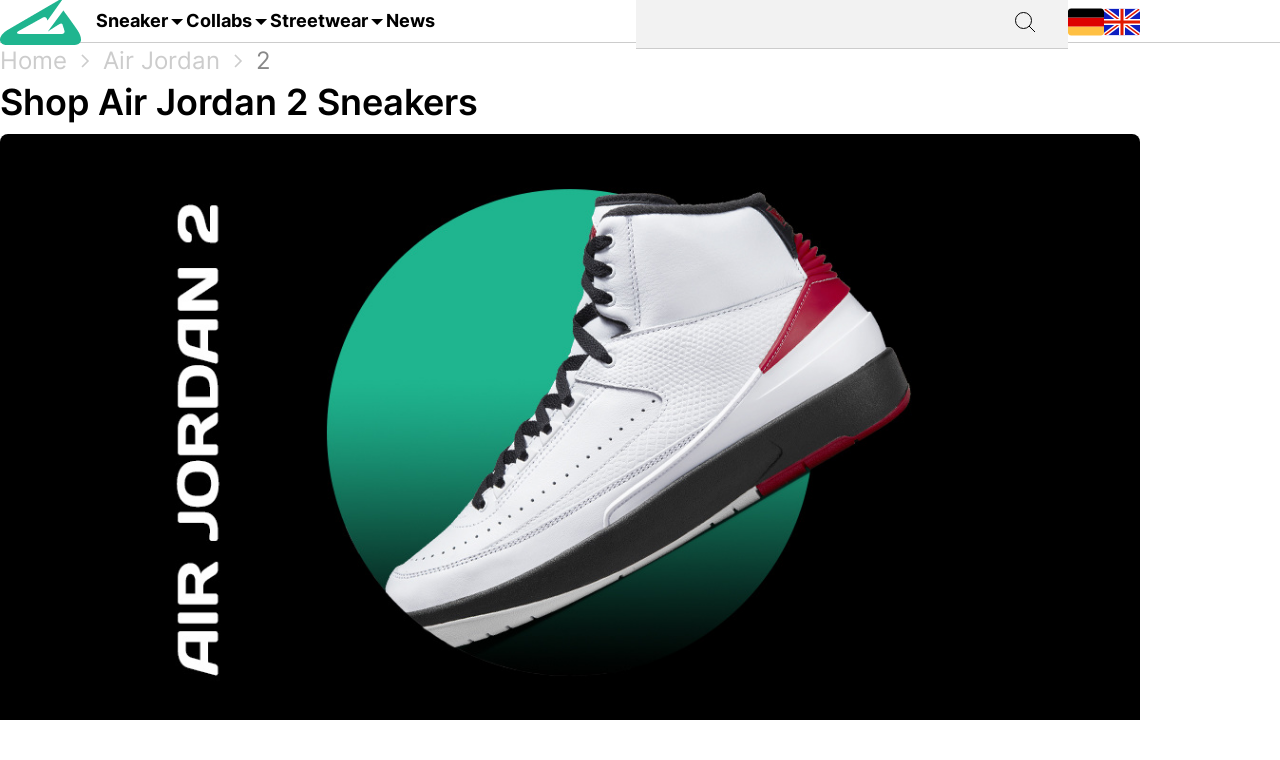

--- FILE ---
content_type: text/html; charset=utf-8
request_url: https://grailify.com/en/brand/air-jordan/2-air-jordan
body_size: 15480
content:
<!DOCTYPE html>
<html lang="en">
  <head>
      <script
        src="https://cdn.clickwire.io/script.js"
        data-cwid="WRDBJMAG"
        defer>
      </script>
      <!-- Google tag (gtag.js) -->
      <script async src="https://www.googletagmanager.com/gtag/js?id=G-QQVQ5VP9HH"></script>
      <script>
        window.dataLayer = window.dataLayer || [];
        function gtag(){dataLayer.push(arguments);}
        gtag('js', new Date());

        gtag('config', 'G-QQVQ5VP9HH', {"resource_gid":"gid://grailify-backend/Category/3346"});
      </script>
      <!-- Facebook Pixel Code -->
      <script>
          !function(f,b,e,v,n,t,s)
          {if(f.fbq)return;n=f.fbq=function(){n.callMethod?
              n.callMethod.apply(n,arguments):n.queue.push(arguments)};
              if(!f._fbq)f._fbq=n;n.push=n;n.loaded=!0;n.version='2.0';
              n.queue=[];t=b.createElement(e);t.async=!0;
              t.src=v;s=b.getElementsByTagName(e)[0];
              s.parentNode.insertBefore(t,s)}(window, document,'script',
              'https://connect.facebook.net/en_US/fbevents.js');
          fbq('init', '119563738440055');
          fbq('track', 'PageView');
      </script>
      <noscript>
        <img height="1" width="1" style="display:none"
             src="https://www.facebook.com/tr?id=119563738440055&ev=PageView&noscript=1"/>
      </noscript>
      <!-- End Facebook Pixel Code -->
      <script>
        window._mnt = {
          publisherKey: '2y10dinxjfw5g7djk0exkdzujqd3szqxqpmapjtwyedkow8byont5m'
        };
      </script>


    <title>Buy Air Jordan 2 - All releases at a glance at grailify.com</title>
<meta name="description" content="All Air Jordan 2 releases at a glance. At Grailify you can find all releases &amp; restocks.">
<link rel="canonical" href="https://grailify.com/en/brand/air-jordan/2-air-jordan">
<link rel="alternate" href="https://grailify.com/en/brand/air-jordan/2-air-jordan" hreflang="en">
<link rel="alternate" href="https://grailify.com/de/marke/air-jordan/2-air-jordan" hreflang="de">
<meta name="twitter:card" content="summary_large_image">
<meta name="twitter:site" content="@grailifyde">
<meta name="twitter:creator" content="@grailifyde">
<meta property="og:title" content="Buy Air Jordan 2 - All releases at a glance at grailify.com">
<meta property="og:description" content="All Air Jordan 2 releases at a glance. At Grailify you can find all releases &amp; restocks.">
<meta property="og:url" content="https://grailify.com/en/brand/air-jordan/2-air-jordan">
<meta property="og:type" content="article">
<meta property="og:image" content="https://grailify.com/rails/active_storage/blobs/proxy/eyJfcmFpbHMiOnsiZGF0YSI6ODQzMjQ5LCJwdXIiOiJibG9iX2lkIn19--ec23f301d32fcaf02e63fea1728d5884a07b384e/Air%20Jordan%202.jpg">
<meta name="robots" content="index, follow">

    <link rel="icon" type="image/x-icon" href="/assets/favicon-23310c5de77cb0ba16d17831c2fa75d443ea674198f17fb693ec601cfbbad45f.ico">
    <meta name="viewport" content="width=device-width,initial-scale=1" />
    
    
    

    
    <link rel="stylesheet" href="/assets/application-95c3db714f2ac4c04a4e9b14caa968d07c7e8340988de9eb990650476f3d00fe.css" media="all" data-turbolinks-track="reload" />
    <script src="/vite/assets/application-D9utTETd.js" crossorigin="anonymous" type="module" data-turbolinks-track="reload" defer="defer"></script><link rel="modulepreload" href="/vite/assets/verbs-OnJNKDeP.js" as="script" crossorigin="anonymous" data-turbolinks-track="reload" defer="defer"><link rel="stylesheet" href="/vite/assets/application-BL5zN-Ft.css" media="screen" data-turbolinks-track="reload" defer="defer" />
    <script src="//platform.instagram.com/en_US/embeds.js" async="async"></script>

        <script type="application/ld+json">
    {"@context":"https://schema.org/","@type":"article","name":"Air Jordan 2","dateModified":"2025-11-11T10:01:28+01:00","datePublished":"2023-01-30T16:13:56+01:00"}
  </script>

  </head>

<body>
  <div aria-label="App banner" role="region">
    <div class="app-banner"
     data-controller="dismissable-banner"
     data-dismissable-banner-type-value="app-banner"
     data-dismissable-banner-storage-key-value="appBannerDismissed"
     data-dismissable-banner-visibility-class-value="app-banner-visible"
     data-dismissable-banner-hidden-class-value="app-banner--hidden"
     data-dismissable-banner-requires-mobile-value="true"
     data-dismissable-banner-scroll-behavior-value="track"
     role="complementary"
     aria-live="polite"
     aria-label="Download Grailify mobile app">
  <button class="app-banner__close app-banner__close--large"
          data-action="click->dismissable-banner#close"
          aria-label="Close app banner"
          type="button">
    <svg width="24" height="24" viewBox="0 0 24 24" fill="none" xmlns="http://www.w3.org/2000/svg" aria-hidden="true">
      <path d="M18 6L6 18M6 6L18 18" stroke="currentColor" stroke-width="1.5" stroke-linecap="round" stroke-linejoin="round"/>
    </svg>
  </button>

  <div class="app-banner__content">
    <div class="app-banner__logo">
      <img src="https://play-lh.googleusercontent.com/Z7tyMgDLAXdgqtMdvJWD1dkCdvTAs7rZAmPKlts9y6jRhQj_dCjStZggFnOsIX_tzLKl=w480-h960-rw"
           alt="Grailify App Logo"
           class="app-banner__logo-img"
           width="56"
           height="56"
           loading="lazy" />
    </div>

    <div class="app-banner__info">
      <div class="app-banner__title">Grailify - Sneaker Releases</div>
      <div class="app-banner__rating">
        <div class="app-banner__stars" aria-label="5 out of 5 stars">
            <span class="app-banner__star" aria-hidden="true">&#9733;</span>
            <span class="app-banner__star" aria-hidden="true">&#9733;</span>
            <span class="app-banner__star" aria-hidden="true">&#9733;</span>
            <span class="app-banner__star" aria-hidden="true">&#9733;</span>
            <span class="app-banner__star" aria-hidden="true">&#9733;</span>
        </div>
        <span class="app-banner__rating-text">4.8 | Over 34k reviews</span>
      </div>
    </div>

    <a href="#"
       class="app-banner__cta"
       data-dismissable-banner-target="ctaLink"
       data-action="click->dismissable-banner#redirectToStore"
       rel="noopener noreferrer">
      To the app
    </a>
  </div>
</div>

  </div>

  <header>
    <nav role="navigation" data-controller="nav">
  <div class="sheet" hidden data-action="click->nav#closeNavigation"></div>
  <div class="navigation__content">
    <i class="icon icon-menu" data-action="click-&gt;nav#toggleNavigationFacet:prevent" data-nav-element-id-param="mobile"></i>
    <a class="brand" href="/en">
      <i class="icon icon-logo"></i>
</a>
    <a class="link dropable" data-action="click-&gt;nav#toggleNavigationFacet:prevent" data-nav-element-id-param="sneaker" href="/en/models">
      Sneaker
</a>    <a class="link dropable" data-action="click-&gt;nav#toggleNavigationFacet:prevent" data-nav-element-id-param="collabs" href="/en/collabs">
      Collabs
</a>    <a class="link dropable" data-action="click-&gt;nav#toggleNavigationFacet:prevent" data-nav-element-id-param="streetwear" href="/en/streetwear">
      Streetwear
</a>    <a class="link" href="/en/news">
      News
</a>
    <div class="search__bar" >
      <form action="/en/search">
        <input class="search__bar__input" type="search" name="q" id="q_name_or_slug_cont" value="">
        <input type="submit" name="commit" value="" class="search__bar__submit" data-disable-with="Suchen">
      </form>
    </div>
    <i class="icon icon-search" data-action="click-&gt;nav#toggleMobileSearch"></i>

    <div class="locales">
        <a title="Deutsch" href="https://grailify.com/de/marke/air-jordan/2-air-jordan"><i class="icon icon-german"></i></a>
        <a title="English" href="https://grailify.com/en/brand/air-jordan/2-air-jordan"><i class="icon icon-english"></i></a>
    </div>
  </div>
  <aside class="sidebar sidebar--left navigation__overlay" hidden>
    <div data-nav-target="mobile">
      <a class="navigation__element" data-action="click-&gt;nav#toggleNavigationFacet:prevent" data-nav-element-id-param="sneaker" href="/en/models">
        <i class="icon icon-sneaker icon--main"></i>
        Sneaker
</a>      <a class="navigation__element" data-action="click-&gt;nav#toggleNavigationFacet:prevent" data-nav-element-id-param="collabs" href="/en/collabs">
        <i class="icon icon-brands icon--main"></i>
        Collabs
</a>      <a class="navigation__element" data-action="click-&gt;nav#toggleNavigationFacet:prevent" data-nav-element-id-param="streetwear" href="/en/streetwear">
        <i class="icon icon-category icon--main"></i>
        Streetwear
</a>      <a class="navigation__element" href="/en/news">
        <i class="icon icon-news icon--main"></i>
        News
</a>
      <section class="language__picker">
        <div class="navigation__element label">
          <i class="icon icon-language icon--main"></i>
          Language
        </div>
            <a title="Deutsch" class="navigation__element" href="https://grailify.com/de/marke/air-jordan/2-air-jordan">
              <i class="icon icon-german icon--main"></i>
              Deutsch
</a>            <a title="English" class="navigation__element" href="https://grailify.com/en/brand/air-jordan/2-air-jordan">
              <i class="icon icon-english icon--main"></i>
              English
</a>      </section>
    </div>
    
      <div data-nav-target="sneaker">
  <div class="navigation__element navigation__element__control text-bold" data-action="click->nav#toggleNavigationFacet" data-nav-element-id-param="sneaker">
    Sneaker
  </div>

  <div class="nav-mega-wrapper">
    <div class="nav-mega-grid">
      <div class="nav-mega-col">
        <h2>Sneaker Releases</h2>
<a href="/en/sneaker?aspect=upcoming">
  <div>Upcoming releases</div>
</a><a href="/en/sneaker?aspect=latest">
  <div>Latest Releases</div>
</a><a href="/en/sneaker?aspect=recently_added">
  <div>Recently added</div>
</a><a href="/en/sneaker">
  <div>All releases</div>
</a>
      </div>
      <div class="nav-mega-col">
        <h2>Top Modelle</h2>
        <div class="nav-mega-auto-col-grid">
            <a href="/en/brand/air-jordan/1">1</a>
            <a href="/en/brand/nike/air-force-1">Air Force 1</a>
            <a href="/en/brand/nike/dunk">Dunk</a>
            <a href="/en/brand/adidas/350">Yeezy 350</a>
            <a href="/en/brand/nike/plus">Air Max Plus</a>
            <a href="/en/brand/nike/sb-dunk">SB Dunk</a>
            <a href="/en/brand/air-jordan/4">4</a>
            <a href="/en/brand/converse/chuck-70">Chuck 70</a>
            <a href="/en/brand/adidas/forum">Forum</a>
            <a href="/en/brand/adidas/adilette">Adilette</a>
            <a href="/en/brand/adidas/samba">Samba</a>
            <a href="/en/brand/nike/1-air-max">Air Max 1</a>
            <a href="/en/brand/adidas/campus">Campus</a>
            <a href="/en/brand/crocs/clog">Clog</a>
            <a href="/en/brand/adidas/superstar">Superstar</a>
            <a href="/en/brand/adidas/ultra-boost">Ultra Boost</a>
            <a href="/en/brand/air-jordan/3">3</a>
            <a href="/en/brand/new-balance/2002">2002</a>
        </div>
      </div>
      <div class="nav-mega-col">
        <h2>Top Brands <small><a style="font-weight: normal" href="/en/brands">All brands</a></small></h2>
        <div class="grid-horizontal" style="gap: 2em">
            <div>
              <div><img src="https://grailify.com/rails/active_storage/representations/proxy/eyJfcmFpbHMiOnsiZGF0YSI6MzQ0NzQxLCJwdXIiOiJibG9iX2lkIn19--3a9e2638ebdc94806d0b556c8c62d2338352d658/eyJfcmFpbHMiOnsiZGF0YSI6eyJmb3JtYXQiOiJwbmciLCJyZXNpemVfdG9fbGltaXQiOls0OCw0OF19LCJwdXIiOiJ2YXJpYXRpb24ifX0=--fb73982459bc5b585f78a18c62b91de80a5e1175/nike.png" /></div>
              <div class="grid-vertical">
                  <a href="/en/brand/nike/air-force-1">Air Force 1</a>
                  <a href="/en/brand/nike/dunk">Dunk</a>
                  <a href="/en/brand/nike/270">Air Max 270</a>
                  <a href="/en/brand/nike/95">Air Max 95</a>
                  <a href="/en/brand/nike/blazer">Blazer</a>
                  <a href="/en/brand/nike/90">Air Max 90</a>
                  <a href="/en/brand/nike/plus">Air Max Plus</a>

                <a style="margin-top: 2em" href="/en/brand/nike">All Nike sneaker</a>
              </div>
            </div>
            <div>
              <div><img src="https://grailify.com/rails/active_storage/representations/proxy/eyJfcmFpbHMiOnsiZGF0YSI6MzQ0NzQ1LCJwdXIiOiJibG9iX2lkIn19--3118a85c2247087a394391bd8b4c2e7fa3cf0595/eyJfcmFpbHMiOnsiZGF0YSI6eyJmb3JtYXQiOiJwbmciLCJyZXNpemVfdG9fbGltaXQiOls0OCw0OF19LCJwdXIiOiJ2YXJpYXRpb24ifX0=--fb73982459bc5b585f78a18c62b91de80a5e1175/Air%20Jordan.png" /></div>
              <div class="grid-vertical">
                  <a href="/en/brand/air-jordan/1">1</a>
                  <a href="/en/brand/air-jordan/3">3</a>
                  <a href="/en/brand/air-jordan/4">4</a>
                  <a href="/en/brand/air-jordan/5">5</a>
                  <a href="/en/brand/air-jordan/6">6</a>
                  <a href="/en/brand/air-jordan/11">11</a>
                  <a href="/en/brand/air-jordan/12">12</a>

                <a style="margin-top: 2em" href="/en/brand/air-jordan">All Air Jordan sneaker</a>
              </div>
            </div>
            <div>
              <div><img src="https://grailify.com/rails/active_storage/representations/proxy/eyJfcmFpbHMiOnsiZGF0YSI6MzQ0NzQ4LCJwdXIiOiJibG9iX2lkIn19--e831bde46d5ccf3ca5a49c55cf4a7af900a8c33b/eyJfcmFpbHMiOnsiZGF0YSI6eyJmb3JtYXQiOiJwbmciLCJyZXNpemVfdG9fbGltaXQiOls0OCw0OF19LCJwdXIiOiJ2YXJpYXRpb24ifX0=--fb73982459bc5b585f78a18c62b91de80a5e1175/adidas.png" /></div>
              <div class="grid-vertical">
                  <a href="/en/brand/adidas/samba">Samba</a>
                  <a href="/en/brand/adidas/campus">Campus</a>
                  <a href="/en/brand/adidas/350">Yeezy 350</a>
                  <a href="/en/brand/adidas/adilette">Adilette</a>
                  <a href="/en/brand/adidas/forum">Forum</a>
                  <a href="/en/brand/adidas/ultra-boost">Ultra Boost</a>
                  <a href="/en/brand/adidas/nmd">NMD</a>

                <a style="margin-top: 2em" href="/en/brand/adidas">All adidas sneaker</a>
              </div>
            </div>
            <div>
              <div><img src="https://grailify.com/rails/active_storage/representations/proxy/eyJfcmFpbHMiOnsiZGF0YSI6MzQ0NzYwLCJwdXIiOiJibG9iX2lkIn19--59d0e378ac84e66704937538412b5448b91b4e68/eyJfcmFpbHMiOnsiZGF0YSI6eyJmb3JtYXQiOiJwbmciLCJyZXNpemVfdG9fbGltaXQiOls0OCw0OF19LCJwdXIiOiJ2YXJpYXRpb24ifX0=--fb73982459bc5b585f78a18c62b91de80a5e1175/New%20Balance%20Logo.png" /></div>
              <div class="grid-vertical">
                  <a href="/en/brand/new-balance/550-05a757ed-f785-46b0-9553-9991f0959b27">550</a>
                  <a href="/en/brand/new-balance/2002">2002</a>
                  <a href="/en/brand/new-balance/1906">1906</a>
                  <a href="/en/brand/new-balance/574">574</a>
                  <a href="/en/brand/new-balance/90-60">90/60</a>
                  <a href="/en/brand/new-balance/530">530</a>
                  <a href="/en/brand/new-balance/990">990</a>

                <a style="margin-top: 2em" href="/en/brand/new-balance">All New Balance sneaker</a>
              </div>
            </div>
        </div>
      </div>
      <div class="nav-mega-col">
        <h2>Featured Brands</h2>
        <div class="nav-mega-auto-col-grid" style="--rows: 4">
            <a href="/en/brand/puma">
              <img src="https://grailify.com/rails/active_storage/representations/proxy/eyJfcmFpbHMiOnsiZGF0YSI6MzQ0NzgzLCJwdXIiOiJibG9iX2lkIn19--ddf10f71566b19ec96611bbb76726b72cc0d77a4/eyJfcmFpbHMiOnsiZGF0YSI6eyJmb3JtYXQiOiJwbmciLCJyZXNpemVfdG9fbGltaXQiOls0OCw0OF19LCJwdXIiOiJ2YXJpYXRpb24ifX0=--fb73982459bc5b585f78a18c62b91de80a5e1175/Puma%20Logo.png" />
</a>            <a href="/en/brand/karhu">
              <img src="https://grailify.com/rails/active_storage/representations/proxy/eyJfcmFpbHMiOnsiZGF0YSI6NDU4OTg5LCJwdXIiOiJibG9iX2lkIn19--f2bd735457f0a791ed38a6eb4652f4bd191d993a/eyJfcmFpbHMiOnsiZGF0YSI6eyJmb3JtYXQiOiJwbmciLCJyZXNpemVfdG9fbGltaXQiOls0OCw0OF19LCJwdXIiOiJ2YXJpYXRpb24ifX0=--fb73982459bc5b585f78a18c62b91de80a5e1175/Karhu.png" />
</a>            <a href="/en/brand/reebok">
              <img src="https://grailify.com/rails/active_storage/representations/proxy/eyJfcmFpbHMiOnsiZGF0YSI6MzQ0NzczLCJwdXIiOiJibG9iX2lkIn19--19fbafc8023bf5370e7a445aeda3e511d7c7f611/eyJfcmFpbHMiOnsiZGF0YSI6eyJmb3JtYXQiOiJwbmciLCJyZXNpemVfdG9fbGltaXQiOls0OCw0OF19LCJwdXIiOiJ2YXJpYXRpb24ifX0=--fb73982459bc5b585f78a18c62b91de80a5e1175/Reebok%20Logo.png" />
</a>            <a href="/en/brand/vans">
              <img src="https://grailify.com/rails/active_storage/representations/proxy/eyJfcmFpbHMiOnsiZGF0YSI6MzQ0Nzg1LCJwdXIiOiJibG9iX2lkIn19--076a0730595fdd74e28f550b5f569f98e09eb067/eyJfcmFpbHMiOnsiZGF0YSI6eyJmb3JtYXQiOiJwbmciLCJyZXNpemVfdG9fbGltaXQiOls0OCw0OF19LCJwdXIiOiJ2YXJpYXRpb24ifX0=--fb73982459bc5b585f78a18c62b91de80a5e1175/Vans%20Logo.png" />
</a>            <a href="/en/brand/converse">
              <img src="https://grailify.com/rails/active_storage/representations/proxy/eyJfcmFpbHMiOnsiZGF0YSI6MzQ0NzU2LCJwdXIiOiJibG9iX2lkIn19--959954efe41f1ee837e3429205f934762912f784/eyJfcmFpbHMiOnsiZGF0YSI6eyJmb3JtYXQiOiJwbmciLCJyZXNpemVfdG9fbGltaXQiOls0OCw0OF19LCJwdXIiOiJ2YXJpYXRpb24ifX0=--fb73982459bc5b585f78a18c62b91de80a5e1175/Converse%20Logo.png" />
</a>            <a href="/en/brand/crocs">
              <img src="https://grailify.com/rails/active_storage/representations/proxy/eyJfcmFpbHMiOnsiZGF0YSI6NDU4ODQzLCJwdXIiOiJibG9iX2lkIn19--3aec54c4707cd28933f991e89b063dc805170531/eyJfcmFpbHMiOnsiZGF0YSI6eyJmb3JtYXQiOiJwbmciLCJyZXNpemVfdG9fbGltaXQiOls0OCw0OF19LCJwdXIiOiJ2YXJpYXRpb24ifX0=--fb73982459bc5b585f78a18c62b91de80a5e1175/Crocs.png" />
</a>            <a href="/en/brand/kangaroos">
              <img src="https://grailify.com/rails/active_storage/representations/proxy/eyJfcmFpbHMiOnsiZGF0YSI6OTcwNDMyLCJwdXIiOiJibG9iX2lkIn19--535f67cf9dccac2e1cc06c227c3673d0f8906cb2/eyJfcmFpbHMiOnsiZGF0YSI6eyJmb3JtYXQiOiJwbmciLCJyZXNpemVfdG9fbGltaXQiOls0OCw0OF19LCJwdXIiOiJ2YXJpYXRpb24ifX0=--fb73982459bc5b585f78a18c62b91de80a5e1175/Kangaroos%20Logo.png" />
</a>            <a href="/en/brand/saucony">
              <img src="https://grailify.com/rails/active_storage/representations/proxy/eyJfcmFpbHMiOnsiZGF0YSI6MzQ0Nzk3LCJwdXIiOiJibG9iX2lkIn19--d940b7ad150172d18ba00602b334680c5084f1f1/eyJfcmFpbHMiOnsiZGF0YSI6eyJmb3JtYXQiOiJwbmciLCJyZXNpemVfdG9fbGltaXQiOls0OCw0OF19LCJwdXIiOiJ2YXJpYXRpb24ifX0=--fb73982459bc5b585f78a18c62b91de80a5e1175/Saucony%20Logo.png" />
</a>            <a href="/en/brand/mizuno">
              <img src="https://grailify.com/rails/active_storage/representations/proxy/eyJfcmFpbHMiOnsiZGF0YSI6NDU5MTAxLCJwdXIiOiJibG9iX2lkIn19--5cb85adf07ed7e24084e8940471d933b42fb96e8/eyJfcmFpbHMiOnsiZGF0YSI6eyJmb3JtYXQiOiJwbmciLCJyZXNpemVfdG9fbGltaXQiOls0OCw0OF19LCJwdXIiOiJ2YXJpYXRpb24ifX0=--fb73982459bc5b585f78a18c62b91de80a5e1175/Mizuno.png" />
</a>            <a href="/en/brand/salomon">
              <img src="https://grailify.com/rails/active_storage/representations/proxy/eyJfcmFpbHMiOnsiZGF0YSI6NDU5MTY3LCJwdXIiOiJibG9iX2lkIn19--c092da6b3d0f4606cd601561ecf7069174d6dccb/eyJfcmFpbHMiOnsiZGF0YSI6eyJmb3JtYXQiOiJwbmciLCJyZXNpemVfdG9fbGltaXQiOls0OCw0OF19LCJwdXIiOiJ2YXJpYXRpb24ifX0=--fb73982459bc5b585f78a18c62b91de80a5e1175/Salomon.png" />
</a>            <a href="/en/brand/asics">
              <img src="https://grailify.com/rails/active_storage/representations/proxy/eyJfcmFpbHMiOnsiZGF0YSI6MzQ0NzcxLCJwdXIiOiJibG9iX2lkIn19--afb8cc9ddb2be056c92790f35219c45ad0818329/eyJfcmFpbHMiOnsiZGF0YSI6eyJmb3JtYXQiOiJwbmciLCJyZXNpemVfdG9fbGltaXQiOls0OCw0OF19LCJwdXIiOiJ2YXJpYXRpb24ifX0=--fb73982459bc5b585f78a18c62b91de80a5e1175/asics%20Logo.png" />
</a>            <a href="/en/brand/diadora">
              <img src="https://grailify.com/rails/active_storage/representations/proxy/eyJfcmFpbHMiOnsiZGF0YSI6MzQ0NzYyLCJwdXIiOiJibG9iX2lkIn19--b2f56081c999b94cbb6a6bd64af39fa7bda39ade/eyJfcmFpbHMiOnsiZGF0YSI6eyJmb3JtYXQiOiJwbmciLCJyZXNpemVfdG9fbGltaXQiOls0OCw0OF19LCJwdXIiOiJ2YXJpYXRpb24ifX0=--fb73982459bc5b585f78a18c62b91de80a5e1175/Diadora%20Logo.png" />
</a>        </div>
        <a style="margin-top: 2em; display: inline-block" href="/en/brands">All brands</a>
      </div>
    </div>
  </div>
</div>
      <div data-nav-target="collabs">
  <div class="navigation__element navigation__element__control text-bold" data-action="click->nav#toggleNavigationFacet" data-nav-element-id-param="collabs">
    Collabs
  </div>

  <div class="nav-mega-wrapper">
    <div class="nav-mega-grid">
      <div class="nav-mega-col">
        <h2>Sneaker Releases</h2>
<a href="/en/sneaker?aspect=upcoming">
  <div>Upcoming releases</div>
</a><a href="/en/sneaker?aspect=latest">
  <div>Latest Releases</div>
</a><a href="/en/sneaker?aspect=recently_added">
  <div>Recently added</div>
</a><a href="/en/sneaker">
  <div>All releases</div>
</a>
      </div>
      <div class="nav-mega-col">
        <h2>All collabs
          <small><a style="font-weight: normal" href="/en/collabs">All Collabs</a></small>
        </h2>
        <div class="nav-mega-auto-col-grid">
            <div class="nav-heading">A</div>
              <a href="/en/collab/ader-error">ADER ERROR</a>
              <a href="/en/collab/arizona-iced-tea">AriZona Iced Tea</a>
              <a href="/en/collab/atmos">Atmos</a>
              <a href="/en/collab/awake-ny">Awake NY</a>
              <a href="/en/collab/asphaltgold">Asphaltgold</a>
            <div class="nav-heading">B</div>
              <a href="/en/collab/bad-bunny">Bad Bunny</a>
              <a href="/en/collab/bape">Bape</a>
              <a href="/en/collab/billie-eilish">Billie Eilish</a>
            <div class="nav-heading">C</div>
              <a href="/en/collab/cactus-plant-flea-market">Cactus Plant Flea Market</a>
              <a href="/en/collab/cardi-b">Cardi B</a>
              <a href="/en/collab/carhartt">Carhartt</a>
              <a href="/en/collab/clot">CLOT</a>
            <div class="nav-heading">D</div>
              <a href="/en/collab/disney">Disney</a>
              <a href="/en/collab/drake">Drake</a>
            <div class="nav-heading">E</div>
              <a href="/en/collab/eastside-golf">Eastside Golf</a>
            <div class="nav-heading">F</div>
              <a href="/en/collab/fear-of-god">Fear of God</a>
              <a href="/en/collab/frgmt">FRGMT</a>
            <div class="nav-heading">G</div>
              <a href="/en/collab/gucci">Gucci</a>
            <div class="nav-heading">H</div>
              <a href="/en/collab/human-made">Human Made</a>
            <div class="nav-heading">I</div>
              <a href="/en/collab/ivy-park">IVY PARK</a>
            <div class="nav-heading">J</div>
              <a href="/en/collab/joe-freshgoods">Joe Freshgoods</a>
            <div class="nav-heading">K</div>
              <a href="/en/collab/kasina">Kasina</a>
              <a href="/en/collab/kith">KITH</a>
            <div class="nav-heading">M</div>
              <a href="/en/collab/mark-gonzales">Mark Gonzales</a>
              <a href="/en/collab/martine-rose">Martine Rose</a>
              <a href="/en/collab/marvel">Marvel</a>
            <div class="nav-heading">P</div>
              <a href="/en/collab/palace">Palace</a>
              <a href="/en/collab/patta">Patta</a>
            <div class="nav-heading">R</div>
              <a href="/en/collab/rtfkt">RTFKT</a>
            <div class="nav-heading">S</div>
              <a href="/en/collab/salehe-bembury">Salehe Bembury</a>
              <a href="/en/collab/sean-wotherspoon">Sean Wotherspoon</a>
              <a href="/en/collab/size">Size?</a>
              <a href="/en/collab/slam-jam">Slam Jam</a>
              <a href="/en/collab/solebox">Solebox</a>
              <a href="/en/collab/south-park">South Park</a>
              <a href="/en/collab/stone-island">Stone Island</a>
              <a href="/en/collab/stuessy">Stüssy</a>
              <a href="/en/collab/supreme">Supreme</a>
            <div class="nav-heading">T</div>
              <a href="/en/collab/tom-sachs">Tom Sachs</a>
              <a href="/en/collab/travis-scott">Travis Scott</a>
        </div>
      </div>
    </div>
  </div>
</div>
      <div data-nav-target="streetwear">
  <div class="navigation__element navigation__element__control text-bold" data-action="click->nav#toggleNavigationFacet" data-nav-element-id-param="streetwear">
    Streetwear
  </div>

  <div class="nav-mega-wrapper">
    <div class="nav-mega-grid">
      <div class="nav-mega-col">
        <h2>Sneaker Releases</h2>
<a href="/en/sneaker?aspect=upcoming">
  <div>Upcoming releases</div>
</a><a href="/en/sneaker?aspect=latest">
  <div>Latest Releases</div>
</a><a href="/en/sneaker?aspect=recently_added">
  <div>Recently added</div>
</a><a href="/en/sneaker">
  <div>All releases</div>
</a>
      </div>
      <div class="nav-mega-col">
        <h2>Streetwear
          <small><a style="font-weight: normal" href="/en/streetwear">Overview</a></small>
        </h2>
        <div class="nav-mega-auto-col-grid">
            <a href="/en/the-10-best-accessories">The 10 Best Accessories</a>
            <a href="/en/the-10-best-cargo-pants">The 10 Best Cargo Pants</a>
            <a href="/en/the-10-best-flannel-jackets">The 10 Best Flannel Jackets</a>
            <a href="/en/the-10-best-hoodies">The 10 Best Hoodies</a>
            <a href="/en/the-10-best-jackets">The 10 Best Jackets</a>
            <a href="/en/the-10-best-jeans">The 10 Best Jeans</a>
            <a href="/en/the-10-best-longsleeves">The 10 Best Longsleeves</a>
            <a href="/en/the-10-best-oversized-hoodies">The 10 Best Oversized Hoodies</a>
            <a href="/en/the-10-best-shorts">The 10 Best Shorts</a>
            <a href="/en/the-10-best-sweatpants">The 10 Best Sweatpants</a>
            <a href="/en/the-10-best-sweatshirts">The 10 Best Sweatshirts</a>
            <a href="/en/the-10-best-t-shirts">The 10 Best T-Shirts</a>
            <a href="/en/the-10-best-gilets">The 10 Best Gilets</a>
        </div>
      </div>
    </div>
  </div>
</div>
  </aside>
  <aside class="sidebar sidebar--left search__overlay" hidden>
    <div class="search__bar" >
      <form action="/en/search">
        <input class="search__bar__input" type="search" placeholder="Search term" name="q" id="q_name_or_slug_cont" value="">
        <input type="submit" name="commit" value="" class="search__bar__submit" data-disable-with="Suchen">
      </form>
    </div>
<!--    <section class="search__bar__releases">-->
<!--      <h2></h2>-->
<!--      <p class="text-grey"></p>-->
<!--    </section>-->
  </aside>
</nav>

  </header>

  <aside>
    
  </aside>

  <nav id="breadcrumb">
      <div>
      <a href="/en">Home</a>
      <i class="icon icon-arrow_right_grey"></i>
      <a href="/en/brand/air-jordan">Air Jordan</a>
      <i class="icon icon-arrow_right_grey"></i>
      <a aria-current="page" href="/en/brand/air-jordan/2-air-jordan">2</a>
      
    
    <script type="application/ld+json" id="structured-breadcrumbs">
      {"@context":"https://schema.org","@type":"BreadcrumbList","itemListElement":[{"@type":"ListItem","position":1,"item":{"@id":"https://grailify.com/en","name":"Home"}},{"@type":"ListItem","position":2,"item":{"@id":"https://grailify.com/en/brand/air-jordan","name":"Air Jordan"}},{"@type":"ListItem","position":3,"item":{"@id":"https://grailify.com/en/brand/air-jordan/2-air-jordan","name":"2"}}]}
    </script>
  </div>

  </nav>

  <main>
    
<article class="category" id="category_3346">
  <section>
    <h1 class="category__headline">
        Shop Air Jordan 2 Sneakers
    </h1>
    <picture><source srcset="/rails/active_storage/representations/proxy/eyJfcmFpbHMiOnsiZGF0YSI6ODQzMjQ5LCJwdXIiOiJibG9iX2lkIn19--ec23f301d32fcaf02e63fea1728d5884a07b384e/eyJfcmFpbHMiOnsiZGF0YSI6eyJmb3JtYXQiOiJqcGciLCJyZXNpemVfdG9fZml0IjpbMTIwMCw2MjhdLCJxdWFsaXR5Ijo5NH0sInB1ciI6InZhcmlhdGlvbiJ9fQ==--da7fede9a3a8ba2182b0d44f5bc6a13be670b14c/Air%20Jordan%202.jpg" type="image/webp"><img width="1200" height="628" class="heading-image category__image" loading="eager" title="Air Jordan 2" alt="Air Jordan 2" src="https://grailify.com/rails/active_storage/representations/proxy/eyJfcmFpbHMiOnsiZGF0YSI6ODQzMjQ5LCJwdXIiOiJibG9iX2lkIn19--ec23f301d32fcaf02e63fea1728d5884a07b384e/eyJfcmFpbHMiOnsiZGF0YSI6eyJmb3JtYXQiOiJqcGciLCJyZXNpemVfdG9fZml0IjpbMTIwMCw2MjhdLCJxdWFsaXR5Ijo5NH0sInB1ciI6InZhcmlhdGlvbiJ9fQ==--da7fede9a3a8ba2182b0d44f5bc6a13be670b14c/Air%20Jordan%202.jpg" /></picture>
    <div class="information" data-controller="readmore">
      <div class="text-grey shortened read-more text-justify" data-readmore-target="content">
          <div class="trix-content">
  <div>New season, new sneaker - the Air Jordan 2&nbsp;</div><div>The Air Jordan 2, launched in November 1986, had a luxurious design that had never been seen before in a basketball shoe. Nike wanted to create a bold successor to the Air Jordan 1 and developed more special capabilities for the sneaker. The <a href="https://grailify.com/en/brand/air-jordan/1">Air Jordan 1</a> had made the start. Now it was time to go one better.</div><div><br>The Jordan 2 has been made in Italy from genuine Italian leather and suede on the upper, which highlights the sneaker's ultra-modern look. The prominent "Wings" logo has been applied to the tongue. Apart from the faux iguana skin and the premium suede upper, the Air Jordan 2 had many other premium features. The quick lacing system offered a quick and even fit adjustment. There was an extended polyurethane heel counter for improved stability. Finally, the Air Unit in the heel and the polyurethane midsole provided maximum cushioning.&nbsp;<br><br>The original colours were simple yet elegant to match the NBA's uniform dress code. Bruce Kilgore and Peter Moore, the designers of the sneaker, created a fashionable sneaker that not only looked good on the court but also off it.</div><h2>The Air Jordan 2 Brings Back the Success for NBA Star Michael Jordan</h2><div>As far as on-court performance goes, the Air Jordan 2 has some stories for you. The 1985/1986 NBA season was a really tough time for MJ. In the third game of his then second season, he injured himself with a broken foot. A bitter pill for the rising star as it was the first serious injury in his incredible basketball career. He missed a whole 64 games and was eventually able to return late. <br><br>After his injury, however, <a href="https://grailify.com/en/michael-jordan-all-you-need-to-know-about-the-legend">Michael Jordan</a> was back to full fitness and ready for a fresh start to the 1986/1987 NBA season, as was his sponsor, who gave him a brand new signature sneaker to start in November 1986. Michael played the 1987 All-Star Game and soared to win his first slam dunk contest in these <a href="https://grailify.com/en/brand/nike">Nike</a> sneakers.</div><h2>The first Air Jordan without the Swoosh logo</h2><div>We have the Air Jordan 1 in front of us and immediately see Nike's iconic Swoosh logo. But the Beaverton-based brand had other plans for the second Jordan Brand sneaker. The second Air Jordan was the first sneaker to appear without Nike's typical check logo. The Wings logo was also to be given a different place. Nike moved the winged ball logo from the ankle area to the tongue.</div><h2>The Resurrection of the Original AJ`s&nbsp;</h2><div>The premium Jordans were then available in two colours and available in high and low top versions. In 1994 they were "retroed" for the first time, a new colourway was released in high and low. Sometime between 1994 and 2001, the original shapes of the Air Jordan 2 were "lost". The exact model could therefore no longer be produced. Solution: the short-lived Nu' Retro Air Jordan 2, released in 2003 in three colours and a wrapped upper with brand new soles. &nbsp;<br><br>Phew, lucky! - Jordan Brand was able to recover one of the original moulds and put the Air Jordan 2 back into production in its original form. In 2004, the Jordans 2 were re-released for their first retrorun.<br><br>Three high-top colourways were released along with two low-tops. This included a limited edition "Melo" pair identical to an exclusive pair of sneakers worn by Carmelo Anthony during the 2003/04 NBA season, but without the "Melo" personalisations. In 2005, the Air Jordan 2 Retro Low continued with unique colours for men and women.</div><h2>Did you know? The Air Jordan 2 as the first AJ in the Doernbecher Freestyle Collection</h2><div><action-text-attachment sgid="eyJfcmFpbHMiOnsibWVzc2FnZSI6IkJBaEpJakJuYVdRNkx5OW5jbUZwYkdsbWVTMWlZV05yWlc1a0wwVnRZbVZrTHpFeE5UOWxlSEJwY21WelgybHVCam9HUlZRPSIsImV4cCI6bnVsbCwicHVyIjoiYXR0YWNoYWJsZSJ9fQ==--2aebe0ba2068b1543a6d8d527fec4df08bf49a16" content-type="application/octet-stream" content="<div>
    <img style=&quot;max-width:400px;&quot; src=&quot;https://i.ytimg.com/vi/8qN_wgUk028/hqdefault.jpg&quot;>
</div>">
<div class="mx-auto text-center">
  <iframe width="1067" height="600" src="https://www.youtube.com/embed/8qN_wgUk028?feature=oembed" title="FINALLY COPPED! AIR JORDAN 2 DOERNBECHER UNBOXING!"></iframe>
</div></action-text-attachment><br><br>The Air Jordan 2 Retro also returned in 2007 and was the first ever Air Jordan to be included in Nike's Doernbecher Freestyle collection. In 2008, the Air Jordan 2 Retro was included in the Jordan 21/2 Collezione 'Countdown' package and a limited edition killer 'Eminem' pair was released as an online exclusive with a limited run of only 313 pairs.&nbsp;<br><br>We had to wait until 2014 before the Air Jordan 2 Retro reappeared. Five colourways were released, including the original white/red colourway last seen in the 2008 Countdown Pack. In 2015, Don C. teamed up with Jordan Brand to create a limited edition Jordan 2. These were inspired by the original. As always, high quality materials were used and the sneakers came in a truly special packaging. 2016 was again promising for Air Jordan 2 fans as Jordan Brand already brought a number of new releases to the sneaker market. Then in 2017, Jordan Brand and Converse teamed up to release a two-sneaker collaboration titled "The 2 That Started It All".&nbsp;<br><br>Although the Air Jordan 2 is one of Jordan Brand's most polarising models, there is no denying how pivotal it has been in Jordan's career. The Air Jordan 2 may not be the most popular model for many, but it was still a major milestone for Nike and for MJ.&nbsp;<br><br>Wow, what a story!</div><h2>Popular Air Jordan 2 models</h2><div><strong>Air Jordan 2 "Chicago"</strong> - The Jordan 2 may not be able to match the fame and glory of the Air Jordan 1, but there are still some variants that are at the top of the list of sneaker releases. First and foremost is the popular Air Jordan 2 "Chicago", which, how could it be otherwise, picks up the colour scheme of the Chicago Bulls. Nike last released this colourway in December 2022 to celebrate the AJ2's 35th birthday. It has the same specifications as the OG pair.</div><div><strong>Air Jordan 2 "Wing It"</strong> - In 2016, Jordan Brand released the two-piece "Poster Collection" consisting of the Air Jordan 2 "Wing It" and the Air Jordan 12 "The Master". Both models are inspired by legendary posters by Michael Jordan, with the Air Jordan 2 mainly in white and the Air Jordan 12 in black.</div><div><strong>Air Jordan 2 "Just Don"</strong> - As mentioned above, the Air Jordan 2 2015 was part of a larger collection created in collaboration with designer Don C.. To this day, the Jordans are among the hottest Air Jordan 2s with their luxurious materials and high-end details.</div><div><strong>Air Jordan 2 "Radio Raheem"</strong> - A black upper, blue lines and heel caps and a white sole? That can only be the Air Jordan 2 "Radio Raheem", inspired by the film "Do the Right Thing" by Spike Lee and the character Radio Raheem. Collectors in particular appreciate the uniqueness of this sneaker.</div><div><strong>Air Jordan 2 "Infrared 23"</strong> - If one sneaker exudes a lot of retro feeling, it is the popular Air Jordan 2 "Infrared 23" with its eye-catching upper in red and black. Hopefully Jordan Brand will bring this sneaker back one day.</div>
</div>

      </div>
      <a
        class="text-bold read-more-link"
        data-readmore-target="link"
        data-action="click->readmore#show">Read more<i class="icon icon-arrow_down"></i></a>
    </div>
  </section>

  <div class="sheet-wrapper" >
    
<div class="crosslinks" data-controller="product-filter">
  <div class="button-wrapper">
    <a class="btn secondary small navigation-icon" data-action="click->product-filter#openDialog">
        All Models
    </a>
  </div>

  <div class="sheet" data-action="click->product-filter#closeDialog" hidden>
  </div>
  <aside class="sidebar sidebar--right products__filter" hidden>
    <section>
      <div class="products__filter__element">
          <span class="text-bold icon-inline" data-action="click->product-filter#closeDialog">
            <i class="icon icon-arrow_left"></i>
              All Models
          </span>
      </div>
        <div class="products__filter__element centered">
          <a href="https://grailify.com/en/brand/air-jordan/1">1</a>
        </div>
        <div class="products__filter__element centered">
          <a href="https://grailify.com/en/brand/air-jordan/10">10</a>
        </div>
        <div class="products__filter__element centered">
          <a href="https://grailify.com/en/brand/air-jordan/11">11</a>
        </div>
        <div class="products__filter__element centered">
          <a href="https://grailify.com/en/brand/air-jordan/12">12</a>
        </div>
        <div class="products__filter__element centered">
          <a href="https://grailify.com/en/brand/air-jordan/13">13</a>
        </div>
        <div class="products__filter__element centered">
          <a href="https://grailify.com/en/brand/air-jordan/14">14</a>
        </div>
        <div class="products__filter__element centered">
          <a href="https://grailify.com/en/brand/air-jordan/3">3</a>
        </div>
        <div class="products__filter__element centered">
          <a href="https://grailify.com/en/brand/air-jordan/31">31</a>
        </div>
        <div class="products__filter__element centered">
          <a href="https://grailify.com/en/brand/air-jordan/32">32</a>
        </div>
        <div class="products__filter__element centered">
          <a href="https://grailify.com/en/brand/air-jordan/33">33</a>
        </div>
        <div class="products__filter__element centered">
          <a href="https://grailify.com/en/brand/air-jordan/34">34</a>
        </div>
        <div class="products__filter__element centered">
          <a href="https://grailify.com/en/brand/air-jordan/35">35</a>
        </div>
        <div class="products__filter__element centered">
          <a href="https://grailify.com/en/brand/air-jordan/37">37</a>
        </div>
        <div class="products__filter__element centered">
          <a href="https://grailify.com/en/brand/air-jordan/38">38</a>
        </div>
        <div class="products__filter__element centered">
          <a href="https://grailify.com/en/brand/air-jordan/39">39</a>
        </div>
        <div class="products__filter__element centered">
          <a href="https://grailify.com/en/brand/air-jordan/4">4</a>
        </div>
        <div class="products__filter__element centered">
          <a href="https://grailify.com/en/brand/air-jordan/40">40</a>
        </div>
        <div class="products__filter__element centered">
          <a href="https://grailify.com/en/brand/air-jordan/5">5</a>
        </div>
        <div class="products__filter__element centered">
          <a href="https://grailify.com/en/brand/air-jordan/6">6</a>
        </div>
        <div class="products__filter__element centered">
          <a href="https://grailify.com/en/brand/air-jordan/7">7</a>
        </div>
        <div class="products__filter__element centered">
          <a href="https://grailify.com/en/brand/air-jordan/8">8</a>
        </div>
        <div class="products__filter__element centered">
          <a href="https://grailify.com/en/brand/air-jordan/9">9</a>
        </div>
        <div class="products__filter__element centered">
          <a href="https://grailify.com/en/brand/air-jordan/air-ship-pro">Air Ship Pro</a>
        </div>
        <div class="products__filter__element centered">
          <a href="https://grailify.com/en/brand/air-jordan/jordan-flight-court">Jordan Flight Court</a>
        </div>
        <div class="products__filter__element centered">
          <a href="https://grailify.com/en/brand/air-jordan/jumpman-jack">Jumpman Jack</a>
        </div>
        <div class="products__filter__element centered">
          <a href="https://grailify.com/en/brand/air-jordan/legacy">Legacy</a>
        </div>
        <div class="products__filter__element centered">
          <a href="https://grailify.com/en/brand/air-jordan/luka">Luka</a>
        </div>
        <div class="products__filter__element centered">
          <a href="https://grailify.com/en/brand/air-jordan/nu-retro-1">Nu Retro 1</a>
        </div>
        <div class="products__filter__element centered">
          <a href="https://grailify.com/en/brand/air-jordan/spizike">Spizike</a>
        </div>
        <div class="products__filter__element centered">
          <a href="https://grailify.com/en/brand/air-jordan/stadium-90">Stadium 90</a>
        </div>
        <div class="products__filter__element centered">
          <a href="https://grailify.com/en/brand/air-jordan/tatum">Tatum</a>
        </div>
        <div class="products__filter__element centered">
          <a href="https://grailify.com/en/brand/air-jordan/why-not-0-3">Why Not 0.3</a>
        </div>
        <div class="products__filter__element centered">
          <a href="https://grailify.com/en/brand/air-jordan/zion">Zion</a>
        </div>
    </section>
  </aside>
</div>

    
<div data-controller="product-filter" class="filter">
  <div class="products__controls">
    <button class="btn secondary small navigation-icon" data-action="click->product-filter#openDialog">
      Filter
      <i class="icon icon-filter"></i>
    </button>

  </div>

  <div class="sheet" data-action="click->product-filter#closeDialog" hidden></div>

  <aside class="sidebar sidebar--right products__filter" hidden>
    
      <div id="product-filter-app" data-locale="en" data-categories-url="/en/category.json" data-colors="[{&quot;color&quot;:&quot;beige&quot;,&quot;name&quot;:&quot;Beige&quot;,&quot;color_hex&quot;:&quot;#F5F5DC&quot;},{&quot;color&quot;:&quot;black&quot;,&quot;name&quot;:&quot;Black&quot;,&quot;color_hex&quot;:&quot;#000000&quot;},{&quot;color&quot;:&quot;blue&quot;,&quot;name&quot;:&quot;Blue&quot;,&quot;color_hex&quot;:&quot;#0000FF&quot;},{&quot;color&quot;:&quot;brown&quot;,&quot;name&quot;:&quot;Brown&quot;,&quot;color_hex&quot;:&quot;#964B00&quot;},{&quot;color&quot;:&quot;gold&quot;,&quot;name&quot;:&quot;Gold&quot;,&quot;color_hex&quot;:&quot;#FFD700&quot;},{&quot;color&quot;:&quot;green&quot;,&quot;name&quot;:&quot;Green&quot;,&quot;color_hex&quot;:&quot;#008000&quot;},{&quot;color&quot;:&quot;grey&quot;,&quot;name&quot;:&quot;Grey&quot;,&quot;color_hex&quot;:&quot;#808080&quot;},{&quot;color&quot;:&quot;multicolor&quot;,&quot;name&quot;:&quot;Multicolor&quot;,&quot;color_hex&quot;:&quot;#808080&quot;},{&quot;color&quot;:&quot;navy&quot;,&quot;name&quot;:&quot;Navy&quot;,&quot;color_hex&quot;:&quot;#202A44&quot;},{&quot;color&quot;:&quot;orange&quot;,&quot;name&quot;:&quot;Orange&quot;,&quot;color_hex&quot;:&quot;#FFA500&quot;},{&quot;color&quot;:&quot;pink&quot;,&quot;name&quot;:&quot;Pink&quot;,&quot;color_hex&quot;:&quot;#FF69B4&quot;},{&quot;color&quot;:&quot;purple&quot;,&quot;name&quot;:&quot;Purple&quot;,&quot;color_hex&quot;:&quot;#800080&quot;},{&quot;color&quot;:&quot;red&quot;,&quot;name&quot;:&quot;Red&quot;,&quot;color_hex&quot;:&quot;#FF0000&quot;},{&quot;color&quot;:&quot;silver&quot;,&quot;name&quot;:&quot;Silver&quot;,&quot;color_hex&quot;:&quot;#C0C0C0&quot;},{&quot;color&quot;:&quot;turquoise&quot;,&quot;name&quot;:&quot;Turquoise&quot;,&quot;color_hex&quot;:&quot;#30D5C8&quot;},{&quot;color&quot;:&quot;white&quot;,&quot;name&quot;:&quot;White&quot;,&quot;color_hex&quot;:&quot;#FFFFFF&quot;},{&quot;color&quot;:&quot;yellow&quot;,&quot;name&quot;:&quot;Yellow&quot;,&quot;color_hex&quot;:&quot;#FFFF00&quot;}]" data-skip-filters="[&quot;category&quot;]" data-sizes="[&quot;15&quot;,&quot;16&quot;,&quot;17&quot;,&quot;18.5&quot;,&quot;19.5&quot;,&quot;21&quot;,&quot;22&quot;,&quot;23.5&quot;,&quot;25&quot;,&quot;26&quot;,&quot;27&quot;,&quot;27.5&quot;,&quot;28&quot;,&quot;28.5&quot;,&quot;29.5&quot;,&quot;30&quot;,&quot;31&quot;,&quot;31.5&quot;,&quot;32&quot;,&quot;33&quot;,&quot;33.5&quot;,&quot;34&quot;,&quot;35&quot;,&quot;35.5&quot;,&quot;36&quot;,&quot;36.5&quot;,&quot;37&quot;,&quot;37.5&quot;,&quot;38&quot;,&quot;38.5&quot;,&quot;39&quot;,&quot;40&quot;,&quot;40.5&quot;,&quot;41&quot;,&quot;41.5&quot;,&quot;42&quot;,&quot;42.5&quot;,&quot;43&quot;,&quot;43.5&quot;,&quot;44&quot;,&quot;44.5&quot;,&quot;45&quot;,&quot;45.5&quot;,&quot;46&quot;,&quot;46.5&quot;,&quot;47&quot;,&quot;47.5&quot;,&quot;48&quot;,&quot;48.5&quot;,&quot;49&quot;,&quot;49.5&quot;,&quot;50&quot;,&quot;50.5&quot;,&quot;51&quot;,&quot;51.5&quot;,&quot;52&quot;,&quot;52.5&quot;,&quot;53&quot;,&quot;53.5&quot;,&quot;54.5&quot;,&quot;55.5&quot;]"></div>
  </aside>
</div>

  </div>

    
<div class="multi-tab-container" data-controller="reveal-template">
  <input id="tab0" type="radio" name="tabs" checked="checked"/>
  <input id="tab1" type="radio" name="tabs"/>

  <div class="tabs">
    <label for="tab0">All Releases</label>
    <label for="tab1" data-action="click->reveal-template#reveal">At Nike online</label>
  </div>
  <div class="tab__contents">
    <div class="tab0 tab__content">
      
      <div data-controller="pagination">
  <div class="grid" data-pagination-target="entries" id="paginated">
    
<a href="/en/sneaker/air-jordan-2-low-black-varsity-red" class="product product__tile" id="product_244051">
    <figure class="copyright-container">
      <picture><source srcset="/rails/active_storage/representations/proxy/eyJfcmFpbHMiOnsiZGF0YSI6MTQwNjA5NiwicHVyIjoiYmxvYl9pZCJ9fQ==--fba4f25fcb38babeaa654dfa68dba67125018e8c/eyJfcmFpbHMiOnsiZGF0YSI6eyJmb3JtYXQiOiJqcGVnIiwicmVzaXplX3RvX2ZpdCI6WzMwMCwzMDBdLCJxdWFsaXR5Ijo5MH0sInB1ciI6InZhcmlhdGlvbiJ9fQ==--aa9216ab44ddfcc189d6b08dba965a1c0a21e7e1/DX4401_001_9Y_PREM.jpeg" type="image/webp"><img width="300" height="300" class="product__tile__image" loading="eager" title="Air Jordan 2 Low &quot;Black/Varsity Red&quot; | DX4401-001" alt="Air Jordan 2 Low &quot;Black/Varsity Red&quot; | DX4401-001" src="https://grailify.com/rails/active_storage/representations/proxy/eyJfcmFpbHMiOnsiZGF0YSI6MTQwNjA5NiwicHVyIjoiYmxvYl9pZCJ9fQ==--fba4f25fcb38babeaa654dfa68dba67125018e8c/eyJfcmFpbHMiOnsiZGF0YSI6eyJmb3JtYXQiOiJqcGciLCJyZXNpemVfdG9fZml0IjpbMzAwLDMwMF0sInF1YWxpdHkiOjkwfSwicHVyIjoidmFyaWF0aW9uIn19--67c0afdabfa12c061e3bf15cdf1ee68be9c21e2e/DX4401_001_9Y_PREM.jpeg" /></picture>

</figure>  <div class="horizontal-dist">
    <h3 class="product__tile__name text-bold text-small">Air Jordan 2 Low &quot;Black/Varsity Red&quot;</h3>
  </div>

  <div class="horizontal-dist product__pricing">
    &nbsp;
    <div class="product_grid_price_244051">
      <div class="loading-spinner" aria-hidden="true">
        <div class="spinner"></div>
        <span class="loading-text">Lädt...</span>
      </div>
</div>  </div>

  <hr class="product__tile__divider"/>
  <div class="product__tile__meta horizontal-dist">
    <span class="product__tile__meta__release text-small text-grey">
      <div class="product_grid_release_244051">
        <div class="loading-spinner" aria-hidden="true">
          <div class="spinner"></div>
          <span class="loading-text">Lädt...</span>
        </div>
</div>    </span>
    
  </div>
  <turbo-frame style="display: none" id="product_grid_244051" src="/en/sneaker/air-jordan-2-low-black-varsity-red"></turbo-frame>
</a>
<a href="/en/sneaker/air-jordan-2-low-cherry-blossom" class="product product__tile" id="product_266646">
    <figure class="copyright-container">
      <picture><source srcset="/rails/active_storage/representations/proxy/eyJfcmFpbHMiOnsiZGF0YSI6MTUzMjc0MCwicHVyIjoiYmxvYl9pZCJ9fQ==--e5c055522a43497ab1b595bec4db628bb984366f/eyJfcmFpbHMiOnsiZGF0YSI6eyJmb3JtYXQiOiJqcGciLCJyZXNpemVfdG9fZml0IjpbMzAwLDMwMF0sInF1YWxpdHkiOjkwfSwicHVyIjoidmFyaWF0aW9uIn19--67c0afdabfa12c061e3bf15cdf1ee68be9c21e2e/FQ3228_100_9Y_PREM.jpg" type="image/webp"><img width="300" height="300" class="product__tile__image" loading="eager" title="Air Jordan 2 Low &quot;Cherry Blossom&quot; | FQ3228-100" alt="Air Jordan 2 Low &quot;Cherry Blossom&quot; | FQ3228-100" src="https://grailify.com/rails/active_storage/representations/proxy/eyJfcmFpbHMiOnsiZGF0YSI6MTUzMjc0MCwicHVyIjoiYmxvYl9pZCJ9fQ==--e5c055522a43497ab1b595bec4db628bb984366f/eyJfcmFpbHMiOnsiZGF0YSI6eyJmb3JtYXQiOiJqcGciLCJyZXNpemVfdG9fZml0IjpbMzAwLDMwMF0sInF1YWxpdHkiOjkwfSwicHVyIjoidmFyaWF0aW9uIn19--67c0afdabfa12c061e3bf15cdf1ee68be9c21e2e/FQ3228_100_9Y_PREM.jpg" /></picture>

</figure>  <div class="horizontal-dist">
    <h3 class="product__tile__name text-bold text-small">Air Jordan 2 Low &quot;Cherry Blossom&quot;</h3>
  </div>

  <div class="horizontal-dist product__pricing">
    &nbsp;
    <div class="product_grid_price_266646">
      <div class="loading-spinner" aria-hidden="true">
        <div class="spinner"></div>
        <span class="loading-text">Lädt...</span>
      </div>
</div>  </div>

  <hr class="product__tile__divider"/>
  <div class="product__tile__meta horizontal-dist">
    <span class="product__tile__meta__release text-small text-grey">
      <div class="product_grid_release_266646">
        <div class="loading-spinner" aria-hidden="true">
          <div class="spinner"></div>
          <span class="loading-text">Lädt...</span>
        </div>
</div>    </span>
    
  </div>
  <turbo-frame style="display: none" id="product_grid_266646" src="/en/sneaker/air-jordan-2-low-cherry-blossom"></turbo-frame>
</a>
<a href="/en/sneaker/air-jordan-2-low-python" class="product product__tile" id="product_244052">
    <figure class="copyright-container">
      <picture><source srcset="/rails/active_storage/representations/proxy/eyJfcmFpbHMiOnsiZGF0YSI6MTQ0NDYzNSwicHVyIjoiYmxvYl9pZCJ9fQ==--4f224f25042872c4467111003ad6b0d7817e9a5d/eyJfcmFpbHMiOnsiZGF0YSI6eyJmb3JtYXQiOiJqcGciLCJyZXNpemVfdG9fZml0IjpbMzAwLDMwMF0sInF1YWxpdHkiOjkwfSwicHVyIjoidmFyaWF0aW9uIn19--67c0afdabfa12c061e3bf15cdf1ee68be9c21e2e/DV9956_100_9Y_PREM.jpg" type="image/webp"><img width="300" height="300" class="product__tile__image" loading="eager" title="Air Jordan 2 Low &quot;Python&quot; | DV9956-100" alt="Air Jordan 2 Low &quot;Python&quot; | DV9956-100" src="https://grailify.com/rails/active_storage/representations/proxy/eyJfcmFpbHMiOnsiZGF0YSI6MTQ0NDYzNSwicHVyIjoiYmxvYl9pZCJ9fQ==--4f224f25042872c4467111003ad6b0d7817e9a5d/eyJfcmFpbHMiOnsiZGF0YSI6eyJmb3JtYXQiOiJqcGciLCJyZXNpemVfdG9fZml0IjpbMzAwLDMwMF0sInF1YWxpdHkiOjkwfSwicHVyIjoidmFyaWF0aW9uIn19--67c0afdabfa12c061e3bf15cdf1ee68be9c21e2e/DV9956_100_9Y_PREM.jpg" /></picture>

</figure>  <div class="horizontal-dist">
    <h3 class="product__tile__name text-bold text-small">Air Jordan 2 Low &quot;Python&quot;</h3>
  </div>

  <div class="horizontal-dist product__pricing">
    &nbsp;
    <div class="product_grid_price_244052">
      <div class="loading-spinner" aria-hidden="true">
        <div class="spinner"></div>
        <span class="loading-text">Lädt...</span>
      </div>
</div>  </div>

  <hr class="product__tile__divider"/>
  <div class="product__tile__meta horizontal-dist">
    <span class="product__tile__meta__release text-small text-grey">
      <div class="product_grid_release_244052">
        <div class="loading-spinner" aria-hidden="true">
          <div class="spinner"></div>
          <span class="loading-text">Lädt...</span>
        </div>
</div>    </span>
    
  </div>
  <turbo-frame style="display: none" id="product_grid_244052" src="/en/sneaker/air-jordan-2-low-python"></turbo-frame>
</a>
<a href="/en/sneaker/air-jordan-2-low-year-of-the-dragon" class="product product__tile" id="product_191429">
    <figure class="copyright-container">
      <picture><source srcset="/rails/active_storage/representations/proxy/eyJfcmFpbHMiOnsiZGF0YSI6MTMzMzM1NywicHVyIjoiYmxvYl9pZCJ9fQ==--3f999500af42e6ecfdd3bf5a46ec8134ebc1ff71/eyJfcmFpbHMiOnsiZGF0YSI6eyJmb3JtYXQiOiJqcGciLCJyZXNpemVfdG9fZml0IjpbMzAwLDMwMF0sInF1YWxpdHkiOjkwfSwicHVyIjoidmFyaWF0aW9uIn19--67c0afdabfa12c061e3bf15cdf1ee68be9c21e2e/FJ5736_100_9Y_PREM.jpg" type="image/webp"><img width="300" height="300" class="product__tile__image" loading="eager" title="Air Jordan 2 Low &quot;Year Of The Dragon&quot; | FJ5736-100" alt="Air Jordan 2 Low &quot;Year Of The Dragon&quot; | FJ5736-100" src="https://grailify.com/rails/active_storage/representations/proxy/eyJfcmFpbHMiOnsiZGF0YSI6MTMzMzM1NywicHVyIjoiYmxvYl9pZCJ9fQ==--3f999500af42e6ecfdd3bf5a46ec8134ebc1ff71/eyJfcmFpbHMiOnsiZGF0YSI6eyJmb3JtYXQiOiJqcGciLCJyZXNpemVfdG9fZml0IjpbMzAwLDMwMF0sInF1YWxpdHkiOjkwfSwicHVyIjoidmFyaWF0aW9uIn19--67c0afdabfa12c061e3bf15cdf1ee68be9c21e2e/FJ5736_100_9Y_PREM.jpg" /></picture>

</figure>  <div class="horizontal-dist">
    <h3 class="product__tile__name text-bold text-small">Air Jordan 2 Low &quot;Year Of The Dragon&quot;</h3>
  </div>

  <div class="horizontal-dist product__pricing">
    &nbsp;
    <div class="product_grid_price_191429">
      <div class="loading-spinner" aria-hidden="true">
        <div class="spinner"></div>
        <span class="loading-text">Lädt...</span>
      </div>
</div>  </div>

  <hr class="product__tile__divider"/>
  <div class="product__tile__meta horizontal-dist">
    <span class="product__tile__meta__release text-small text-grey">
      <div class="product_grid_release_191429">
        <div class="loading-spinner" aria-hidden="true">
          <div class="spinner"></div>
          <span class="loading-text">Lädt...</span>
        </div>
</div>    </span>
    
  </div>
  <turbo-frame style="display: none" id="product_grid_191429" src="/en/sneaker/air-jordan-2-low-year-of-the-dragon"></turbo-frame>
</a>
<a href="/en/sneaker/air-jordan-2-python" class="product product__tile" id="product_247277">
    <figure class="copyright-container">
      <picture><source srcset="/rails/active_storage/representations/proxy/eyJfcmFpbHMiOnsiZGF0YSI6MTMzNDQyMCwicHVyIjoiYmxvYl9pZCJ9fQ==--24cc25a24a292747c0496ac1b7d1b0459d643c83/eyJfcmFpbHMiOnsiZGF0YSI6eyJmb3JtYXQiOiJqcGciLCJyZXNpemVfdG9fZml0IjpbMzAwLDMwMF0sInF1YWxpdHkiOjkwfSwicHVyIjoidmFyaWF0aW9uIn19--67c0afdabfa12c061e3bf15cdf1ee68be9c21e2e/DR8884_102_9Y_PREM.jpg" type="image/webp"><img width="300" height="300" class="product__tile__image" loading="lazy" title="Air Jordan 2 &quot;Python&quot; | DR8884-102" alt="Air Jordan 2 &quot;Python&quot; | DR8884-102" src="https://grailify.com/rails/active_storage/representations/proxy/eyJfcmFpbHMiOnsiZGF0YSI6MTMzNDQyMCwicHVyIjoiYmxvYl9pZCJ9fQ==--24cc25a24a292747c0496ac1b7d1b0459d643c83/eyJfcmFpbHMiOnsiZGF0YSI6eyJmb3JtYXQiOiJqcGciLCJyZXNpemVfdG9fZml0IjpbMzAwLDMwMF0sInF1YWxpdHkiOjkwfSwicHVyIjoidmFyaWF0aW9uIn19--67c0afdabfa12c061e3bf15cdf1ee68be9c21e2e/DR8884_102_9Y_PREM.jpg" /></picture>

</figure>  <div class="horizontal-dist">
    <h3 class="product__tile__name text-bold text-small">Air Jordan 2 &quot;Python&quot;</h3>
  </div>

  <div class="horizontal-dist product__pricing">
    &nbsp;
    <div class="product_grid_price_247277">
      <div class="loading-spinner" aria-hidden="true">
        <div class="spinner"></div>
        <span class="loading-text">Lädt...</span>
      </div>
</div>  </div>

  <hr class="product__tile__divider"/>
  <div class="product__tile__meta horizontal-dist">
    <span class="product__tile__meta__release text-small text-grey">
      <div class="product_grid_release_247277">
        <div class="loading-spinner" aria-hidden="true">
          <div class="spinner"></div>
          <span class="loading-text">Lädt...</span>
        </div>
</div>    </span>
    
  </div>
  <turbo-frame style="display: none" id="product_grid_247277" src="/en/sneaker/air-jordan-2-python"></turbo-frame>
</a>
<a href="/en/sneaker/air-jordan-2-sail-black" class="product product__tile" id="product_245785">
    <figure class="copyright-container">
      <picture><source srcset="/rails/active_storage/representations/proxy/eyJfcmFpbHMiOnsiZGF0YSI6MTMyNjUyMiwicHVyIjoiYmxvYl9pZCJ9fQ==--4a5b43a04aee2241d9443af5a133516816141c97/eyJfcmFpbHMiOnsiZGF0YSI6eyJmb3JtYXQiOiJqcGciLCJyZXNpemVfdG9fZml0IjpbMzAwLDMwMF0sInF1YWxpdHkiOjkwfSwicHVyIjoidmFyaWF0aW9uIn19--67c0afdabfa12c061e3bf15cdf1ee68be9c21e2e/DX4400_100_9Y_PREM.jpg" type="image/webp"><img width="300" height="300" class="product__tile__image" loading="lazy" title="Air Jordan 2 &quot;Sail/Black&quot; | DX4400-100" alt="Air Jordan 2 &quot;Sail/Black&quot; | DX4400-100" src="https://grailify.com/rails/active_storage/representations/proxy/eyJfcmFpbHMiOnsiZGF0YSI6MTMyNjUyMiwicHVyIjoiYmxvYl9pZCJ9fQ==--4a5b43a04aee2241d9443af5a133516816141c97/eyJfcmFpbHMiOnsiZGF0YSI6eyJmb3JtYXQiOiJqcGciLCJyZXNpemVfdG9fZml0IjpbMzAwLDMwMF0sInF1YWxpdHkiOjkwfSwicHVyIjoidmFyaWF0aW9uIn19--67c0afdabfa12c061e3bf15cdf1ee68be9c21e2e/DX4400_100_9Y_PREM.jpg" /></picture>

</figure>  <div class="horizontal-dist">
    <h3 class="product__tile__name text-bold text-small">Air Jordan 2 &quot;Sail/Black&quot;</h3>
  </div>

  <div class="horizontal-dist product__pricing">
    &nbsp;
    <div class="product_grid_price_245785">
      <div class="loading-spinner" aria-hidden="true">
        <div class="spinner"></div>
        <span class="loading-text">Lädt...</span>
      </div>
</div>  </div>

  <hr class="product__tile__divider"/>
  <div class="product__tile__meta horizontal-dist">
    <span class="product__tile__meta__release text-small text-grey">
      <div class="product_grid_release_245785">
        <div class="loading-spinner" aria-hidden="true">
          <div class="spinner"></div>
          <span class="loading-text">Lädt...</span>
        </div>
</div>    </span>
    
  </div>
  <turbo-frame style="display: none" id="product_grid_245785" src="/en/sneaker/air-jordan-2-sail-black"></turbo-frame>
</a>
<a href="/en/sneaker/air-jordan-2-low-christmas" class="product product__tile" id="product_236004">
    <figure class="copyright-container">
      <picture><source srcset="/rails/active_storage/representations/proxy/eyJfcmFpbHMiOnsiZGF0YSI6MTI4ODY3MiwicHVyIjoiYmxvYl9pZCJ9fQ==--9e85a505cc08147420ecea745eea1544427ad59a/eyJfcmFpbHMiOnsiZGF0YSI6eyJmb3JtYXQiOiJqcGVnIiwicmVzaXplX3RvX2ZpdCI6WzMwMCwzMDBdLCJxdWFsaXR5Ijo5MH0sInB1ciI6InZhcmlhdGlvbiJ9fQ==--aa9216ab44ddfcc189d6b08dba965a1c0a21e7e1/DV9956_006_9Y_PREM.jpeg" type="image/webp"><img width="300" height="300" class="product__tile__image" loading="lazy" title="Air Jordan 2 Low &quot;Christmas&quot; | DV9956-006" alt="Air Jordan 2 Low &quot;Christmas&quot; | DV9956-006" src="https://grailify.com/rails/active_storage/representations/proxy/eyJfcmFpbHMiOnsiZGF0YSI6MTI4ODY3MiwicHVyIjoiYmxvYl9pZCJ9fQ==--9e85a505cc08147420ecea745eea1544427ad59a/eyJfcmFpbHMiOnsiZGF0YSI6eyJmb3JtYXQiOiJqcGciLCJyZXNpemVfdG9fZml0IjpbMzAwLDMwMF0sInF1YWxpdHkiOjkwfSwicHVyIjoidmFyaWF0aW9uIn19--67c0afdabfa12c061e3bf15cdf1ee68be9c21e2e/DV9956_006_9Y_PREM.jpeg" /></picture>

</figure>  <div class="horizontal-dist">
    <h3 class="product__tile__name text-bold text-small">Air Jordan 2 Low &quot;Christmas&quot;</h3>
  </div>

  <div class="horizontal-dist product__pricing">
    &nbsp;
    <div class="product_grid_price_236004">
      <div class="loading-spinner" aria-hidden="true">
        <div class="spinner"></div>
        <span class="loading-text">Lädt...</span>
      </div>
</div>  </div>

  <hr class="product__tile__divider"/>
  <div class="product__tile__meta horizontal-dist">
    <span class="product__tile__meta__release text-small text-grey">
      <div class="product_grid_release_236004">
        <div class="loading-spinner" aria-hidden="true">
          <div class="spinner"></div>
          <span class="loading-text">Lädt...</span>
        </div>
</div>    </span>
    
  </div>
  <turbo-frame style="display: none" id="product_grid_236004" src="/en/sneaker/air-jordan-2-low-christmas"></turbo-frame>
</a>
<a href="/en/sneaker/air-jordan-2-low-chicago-twist" class="product product__tile" id="product_228276">
    <figure class="copyright-container">
      <picture><source srcset="/rails/active_storage/representations/proxy/eyJfcmFpbHMiOnsiZGF0YSI6MTIxMTEyMCwicHVyIjoiYmxvYl9pZCJ9fQ==--748059713e853227ddcebf93c5f7af4bd726a56b/eyJfcmFpbHMiOnsiZGF0YSI6eyJmb3JtYXQiOiJqcGVnIiwicmVzaXplX3RvX2ZpdCI6WzMwMCwzMDBdLCJxdWFsaXR5Ijo5MH0sInB1ciI6InZhcmlhdGlvbiJ9fQ==--aa9216ab44ddfcc189d6b08dba965a1c0a21e7e1/FD4849_106_9Y_PREM.jpeg" type="image/webp"><img width="300" height="300" class="product__tile__image" loading="lazy" title="Air Jordan 2 Low &quot;Chicago Twist&quot; | FD4849-106" alt="Air Jordan 2 Low &quot;Chicago Twist&quot; | FD4849-106" src="https://grailify.com/rails/active_storage/representations/proxy/eyJfcmFpbHMiOnsiZGF0YSI6MTIxMTEyMCwicHVyIjoiYmxvYl9pZCJ9fQ==--748059713e853227ddcebf93c5f7af4bd726a56b/eyJfcmFpbHMiOnsiZGF0YSI6eyJmb3JtYXQiOiJqcGciLCJyZXNpemVfdG9fZml0IjpbMzAwLDMwMF0sInF1YWxpdHkiOjkwfSwicHVyIjoidmFyaWF0aW9uIn19--67c0afdabfa12c061e3bf15cdf1ee68be9c21e2e/FD4849_106_9Y_PREM.jpeg" /></picture>

</figure>  <div class="horizontal-dist">
    <h3 class="product__tile__name text-bold text-small">Air Jordan 2 Low &quot;Chicago Twist&quot;</h3>
  </div>

  <div class="horizontal-dist product__pricing">
    &nbsp;
    <div class="product_grid_price_228276">
      <div class="loading-spinner" aria-hidden="true">
        <div class="spinner"></div>
        <span class="loading-text">Lädt...</span>
      </div>
</div>  </div>

  <hr class="product__tile__divider"/>
  <div class="product__tile__meta horizontal-dist">
    <span class="product__tile__meta__release text-small text-grey">
      <div class="product_grid_release_228276">
        <div class="loading-spinner" aria-hidden="true">
          <div class="spinner"></div>
          <span class="loading-text">Lädt...</span>
        </div>
</div>    </span>
    
  </div>
  <turbo-frame style="display: none" id="product_grid_228276" src="/en/sneaker/air-jordan-2-low-chicago-twist"></turbo-frame>
</a>
<a href="/en/sneaker/air-jordan-2-origins" class="product product__tile" id="product_232186">
    <figure class="copyright-container">
      <picture><source srcset="/rails/active_storage/representations/proxy/eyJfcmFpbHMiOnsiZGF0YSI6MTI0OTYxNSwicHVyIjoiYmxvYl9pZCJ9fQ==--e83d9827960d1e5807192c92cc011005b019bce3/eyJfcmFpbHMiOnsiZGF0YSI6eyJmb3JtYXQiOiJqcGciLCJyZXNpemVfdG9fZml0IjpbMzAwLDMwMF0sInF1YWxpdHkiOjkwfSwicHVyIjoidmFyaWF0aW9uIn19--67c0afdabfa12c061e3bf15cdf1ee68be9c21e2e/DR8884_101_9Y_PREM.jpg" type="image/webp"><img width="300" height="300" class="product__tile__image" loading="lazy" title="Air Jordan 2 &quot;Origins&quot; | DR8884-101" alt="Air Jordan 2 &quot;Origins&quot; | DR8884-101" src="https://grailify.com/rails/active_storage/representations/proxy/eyJfcmFpbHMiOnsiZGF0YSI6MTI0OTYxNSwicHVyIjoiYmxvYl9pZCJ9fQ==--e83d9827960d1e5807192c92cc011005b019bce3/eyJfcmFpbHMiOnsiZGF0YSI6eyJmb3JtYXQiOiJqcGciLCJyZXNpemVfdG9fZml0IjpbMzAwLDMwMF0sInF1YWxpdHkiOjkwfSwicHVyIjoidmFyaWF0aW9uIn19--67c0afdabfa12c061e3bf15cdf1ee68be9c21e2e/DR8884_101_9Y_PREM.jpg" /></picture>

</figure>  <div class="horizontal-dist">
    <h3 class="product__tile__name text-bold text-small">Air Jordan 2 &quot;Origins&quot;</h3>
  </div>

  <div class="horizontal-dist product__pricing">
    &nbsp;
    <div class="product_grid_price_232186">
      <div class="loading-spinner" aria-hidden="true">
        <div class="spinner"></div>
        <span class="loading-text">Lädt...</span>
      </div>
</div>  </div>

  <hr class="product__tile__divider"/>
  <div class="product__tile__meta horizontal-dist">
    <span class="product__tile__meta__release text-small text-grey">
      <div class="product_grid_release_232186">
        <div class="loading-spinner" aria-hidden="true">
          <div class="spinner"></div>
          <span class="loading-text">Lädt...</span>
        </div>
</div>    </span>
    
  </div>
  <turbo-frame style="display: none" id="product_grid_232186" src="/en/sneaker/air-jordan-2-origins"></turbo-frame>
</a>
<a href="/en/sneaker/air-jordan-2-mauve" class="product product__tile" id="product_230757">
    <figure class="copyright-container">
      <picture><source srcset="/rails/active_storage/representations/proxy/eyJfcmFpbHMiOnsiZGF0YSI6MTIzMjQwNSwicHVyIjoiYmxvYl9pZCJ9fQ==--3c75493fa5cb4e5e7c07598323a61ca73cffae20/eyJfcmFpbHMiOnsiZGF0YSI6eyJmb3JtYXQiOiJqcGVnIiwicmVzaXplX3RvX2ZpdCI6WzMwMCwzMDBdLCJxdWFsaXR5Ijo5MH0sInB1ciI6InZhcmlhdGlvbiJ9fQ==--aa9216ab44ddfcc189d6b08dba965a1c0a21e7e1/DX4400_005_9Y_PREM.jpeg" type="image/webp"><img width="300" height="300" class="product__tile__image" loading="lazy" title="Air Jordan 2 &quot;Mauve&quot; | DX4400-005" alt="Air Jordan 2 &quot;Mauve&quot; | DX4400-005" src="https://grailify.com/rails/active_storage/representations/proxy/eyJfcmFpbHMiOnsiZGF0YSI6MTIzMjQwNSwicHVyIjoiYmxvYl9pZCJ9fQ==--3c75493fa5cb4e5e7c07598323a61ca73cffae20/eyJfcmFpbHMiOnsiZGF0YSI6eyJmb3JtYXQiOiJqcGciLCJyZXNpemVfdG9fZml0IjpbMzAwLDMwMF0sInF1YWxpdHkiOjkwfSwicHVyIjoidmFyaWF0aW9uIn19--67c0afdabfa12c061e3bf15cdf1ee68be9c21e2e/DX4400_005_9Y_PREM.jpeg" /></picture>

</figure>  <div class="horizontal-dist">
    <h3 class="product__tile__name text-bold text-small">Air Jordan 2 &quot;Mauve&quot;</h3>
  </div>

  <div class="horizontal-dist product__pricing">
    &nbsp;
    <div class="product_grid_price_230757">
      <div class="loading-spinner" aria-hidden="true">
        <div class="spinner"></div>
        <span class="loading-text">Lädt...</span>
      </div>
</div>  </div>

  <hr class="product__tile__divider"/>
  <div class="product__tile__meta horizontal-dist">
    <span class="product__tile__meta__release text-small text-grey">
      <div class="product_grid_release_230757">
        <div class="loading-spinner" aria-hidden="true">
          <div class="spinner"></div>
          <span class="loading-text">Lädt...</span>
        </div>
</div>    </span>
    
  </div>
  <turbo-frame style="display: none" id="product_grid_230757" src="/en/sneaker/air-jordan-2-mauve"></turbo-frame>
</a>
<a href="/en/sneaker/air-jordan-2-black-cement" class="product product__tile" id="product_222010">
    <figure class="copyright-container">
      <picture><source srcset="/rails/active_storage/representations/proxy/eyJfcmFpbHMiOnsiZGF0YSI6MTE3NzE0NywicHVyIjoiYmxvYl9pZCJ9fQ==--9fa6dc085a3a53bc5847347e9be107417567c406/eyJfcmFpbHMiOnsiZGF0YSI6eyJmb3JtYXQiOiJqcGciLCJyZXNpemVfdG9fZml0IjpbMzAwLDMwMF0sInF1YWxpdHkiOjkwfSwicHVyIjoidmFyaWF0aW9uIn19--67c0afdabfa12c061e3bf15cdf1ee68be9c21e2e/DR8884_001_9Y_PREM.jpg" type="image/webp"><img width="300" height="300" class="product__tile__image" loading="lazy" title="Air Jordan 2 &quot;Black Cement&quot; | DR8884-001" alt="Air Jordan 2 &quot;Black Cement&quot; | DR8884-001" src="https://grailify.com/rails/active_storage/representations/proxy/eyJfcmFpbHMiOnsiZGF0YSI6MTE3NzE0NywicHVyIjoiYmxvYl9pZCJ9fQ==--9fa6dc085a3a53bc5847347e9be107417567c406/eyJfcmFpbHMiOnsiZGF0YSI6eyJmb3JtYXQiOiJqcGciLCJyZXNpemVfdG9fZml0IjpbMzAwLDMwMF0sInF1YWxpdHkiOjkwfSwicHVyIjoidmFyaWF0aW9uIn19--67c0afdabfa12c061e3bf15cdf1ee68be9c21e2e/DR8884_001_9Y_PREM.jpg" /></picture>

</figure>  <div class="horizontal-dist">
    <h3 class="product__tile__name text-bold text-small">Air Jordan 2 &quot;Black Cement&quot;</h3>
  </div>

  <div class="horizontal-dist product__pricing">
    &nbsp;
    <div class="product_grid_price_222010">
      <div class="loading-spinner" aria-hidden="true">
        <div class="spinner"></div>
        <span class="loading-text">Lädt...</span>
      </div>
</div>  </div>

  <hr class="product__tile__divider"/>
  <div class="product__tile__meta horizontal-dist">
    <span class="product__tile__meta__release text-small text-grey">
      <div class="product_grid_release_222010">
        <div class="loading-spinner" aria-hidden="true">
          <div class="spinner"></div>
          <span class="loading-text">Lädt...</span>
        </div>
</div>    </span>
    
  </div>
  <turbo-frame style="display: none" id="product_grid_222010" src="/en/sneaker/air-jordan-2-black-cement"></turbo-frame>
</a>
<a href="/en/sneaker/air-jordan-2-low-sky-j-orange" class="product product__tile" id="product_219032">
    <figure class="copyright-container">
      <picture><source srcset="/rails/active_storage/representations/proxy/eyJfcmFpbHMiOnsiZGF0YSI6MTE0ODI1NCwicHVyIjoiYmxvYl9pZCJ9fQ==--336f9e2eab4455ec715807ae9d0e53ed6b9e4083/eyJfcmFpbHMiOnsiZGF0YSI6eyJmb3JtYXQiOiJqcGciLCJyZXNpemVfdG9fZml0IjpbMzAwLDMwMF0sInF1YWxpdHkiOjkwfSwicHVyIjoidmFyaWF0aW9uIn19--67c0afdabfa12c061e3bf15cdf1ee68be9c21e2e/DX4401_800_9Y_PREM.jpg" type="image/webp"><img width="300" height="300" class="product__tile__image" loading="lazy" title="Air Jordan 2 Low &quot;Sky J Orange&quot; | DX4401-800" alt="Air Jordan 2 Low &quot;Sky J Orange&quot; | DX4401-800" src="https://grailify.com/rails/active_storage/representations/proxy/eyJfcmFpbHMiOnsiZGF0YSI6MTE0ODI1NCwicHVyIjoiYmxvYl9pZCJ9fQ==--336f9e2eab4455ec715807ae9d0e53ed6b9e4083/eyJfcmFpbHMiOnsiZGF0YSI6eyJmb3JtYXQiOiJqcGciLCJyZXNpemVfdG9fZml0IjpbMzAwLDMwMF0sInF1YWxpdHkiOjkwfSwicHVyIjoidmFyaWF0aW9uIn19--67c0afdabfa12c061e3bf15cdf1ee68be9c21e2e/DX4401_800_9Y_PREM.jpg" /></picture>

</figure>  <div class="horizontal-dist">
    <h3 class="product__tile__name text-bold text-small">Air Jordan 2 Low &quot;Sky J Orange&quot;</h3>
  </div>

  <div class="horizontal-dist product__pricing">
    &nbsp;
    <div class="product_grid_price_219032">
      <div class="loading-spinner" aria-hidden="true">
        <div class="spinner"></div>
        <span class="loading-text">Lädt...</span>
      </div>
</div>  </div>

  <hr class="product__tile__divider"/>
  <div class="product__tile__meta horizontal-dist">
    <span class="product__tile__meta__release text-small text-grey">
      <div class="product_grid_release_219032">
        <div class="loading-spinner" aria-hidden="true">
          <div class="spinner"></div>
          <span class="loading-text">Lädt...</span>
        </div>
</div>    </span>
    
  </div>
  <turbo-frame style="display: none" id="product_grid_219032" src="/en/sneaker/air-jordan-2-low-sky-j-orange"></turbo-frame>
</a>
<a href="/en/sneaker/air-jordan-2-retro-low-unc" class="product product__tile" id="product_206123">
    <figure class="copyright-container">
      <picture><source srcset="/rails/active_storage/representations/proxy/eyJfcmFpbHMiOnsiZGF0YSI6MTA1NjE3MiwicHVyIjoiYmxvYl9pZCJ9fQ==--f5f943f512884f9e6240156ef9b8b29c00fa01cf/eyJfcmFpbHMiOnsiZGF0YSI6eyJmb3JtYXQiOiJqcGciLCJyZXNpemVfdG9fZml0IjpbMzAwLDMwMF0sInF1YWxpdHkiOjkwfSwicHVyIjoidmFyaWF0aW9uIn19--67c0afdabfa12c061e3bf15cdf1ee68be9c21e2e/DV9956_104_9Y_PREM.jpg" type="image/webp"><img width="300" height="300" class="product__tile__image" loading="lazy" title="Air Jordan 2 Low &quot;UNC&quot; | DV9956-104" alt="Air Jordan 2 Low &quot;UNC&quot; | DV9956-104" src="https://grailify.com/rails/active_storage/representations/proxy/eyJfcmFpbHMiOnsiZGF0YSI6MTA1NjE3MiwicHVyIjoiYmxvYl9pZCJ9fQ==--f5f943f512884f9e6240156ef9b8b29c00fa01cf/eyJfcmFpbHMiOnsiZGF0YSI6eyJmb3JtYXQiOiJqcGciLCJyZXNpemVfdG9fZml0IjpbMzAwLDMwMF0sInF1YWxpdHkiOjkwfSwicHVyIjoidmFyaWF0aW9uIn19--67c0afdabfa12c061e3bf15cdf1ee68be9c21e2e/DV9956_104_9Y_PREM.jpg" /></picture>

</figure>  <div class="horizontal-dist">
    <h3 class="product__tile__name text-bold text-small">Air Jordan 2 Low &quot;UNC&quot;</h3>
  </div>

  <div class="horizontal-dist product__pricing">
    &nbsp;
    <div class="product_grid_price_206123">
      <div class="loading-spinner" aria-hidden="true">
        <div class="spinner"></div>
        <span class="loading-text">Lädt...</span>
      </div>
</div>  </div>

  <hr class="product__tile__divider"/>
  <div class="product__tile__meta horizontal-dist">
    <span class="product__tile__meta__release text-small text-grey">
      <div class="product_grid_release_206123">
        <div class="loading-spinner" aria-hidden="true">
          <div class="spinner"></div>
          <span class="loading-text">Lädt...</span>
        </div>
</div>    </span>
    
  </div>
  <turbo-frame style="display: none" id="product_grid_206123" src="/en/sneaker/air-jordan-2-retro-low-unc"></turbo-frame>
</a>
<a href="/en/sneaker/air-jordan-2-low-quai-54-2023" class="product product__tile" id="product_196463">
    <figure class="copyright-container">
      <picture><source srcset="/rails/active_storage/representations/proxy/eyJfcmFpbHMiOnsiZGF0YSI6OTkxNjQwLCJwdXIiOiJibG9iX2lkIn19--6147aba067fbef6f085347d8878f77b082fc0434/eyJfcmFpbHMiOnsiZGF0YSI6eyJmb3JtYXQiOiJqcGciLCJyZXNpemVfdG9fZml0IjpbMzAwLDMwMF0sInF1YWxpdHkiOjkwfSwicHVyIjoidmFyaWF0aW9uIn19--67c0afdabfa12c061e3bf15cdf1ee68be9c21e2e/FN7686_100_9Y_PREM.jpg" type="image/webp"><img width="300" height="300" class="product__tile__image" loading="lazy" title="Air Jordan 2 Low &quot;Quai 54&quot; (2023) | FN7686-100" alt="Air Jordan 2 Low &quot;Quai 54&quot; (2023) | FN7686-100" src="https://grailify.com/rails/active_storage/representations/proxy/eyJfcmFpbHMiOnsiZGF0YSI6OTkxNjQwLCJwdXIiOiJibG9iX2lkIn19--6147aba067fbef6f085347d8878f77b082fc0434/eyJfcmFpbHMiOnsiZGF0YSI6eyJmb3JtYXQiOiJqcGciLCJyZXNpemVfdG9fZml0IjpbMzAwLDMwMF0sInF1YWxpdHkiOjkwfSwicHVyIjoidmFyaWF0aW9uIn19--67c0afdabfa12c061e3bf15cdf1ee68be9c21e2e/FN7686_100_9Y_PREM.jpg" /></picture>

</figure>  <div class="horizontal-dist">
    <h3 class="product__tile__name text-bold text-small">Air Jordan 2 Low &quot;Quai 54&quot; (2023)</h3>
  </div>

  <div class="horizontal-dist product__pricing">
    &nbsp;
    <div class="product_grid_price_196463">
      <div class="loading-spinner" aria-hidden="true">
        <div class="spinner"></div>
        <span class="loading-text">Lädt...</span>
      </div>
</div>  </div>

  <hr class="product__tile__divider"/>
  <div class="product__tile__meta horizontal-dist">
    <span class="product__tile__meta__release text-small text-grey">
      <div class="product_grid_release_196463">
        <div class="loading-spinner" aria-hidden="true">
          <div class="spinner"></div>
          <span class="loading-text">Lädt...</span>
        </div>
</div>    </span>
    
  </div>
  <turbo-frame style="display: none" id="product_grid_196463" src="/en/sneaker/air-jordan-2-low-quai-54-2023"></turbo-frame>
</a>
<a href="/en/sneaker/air-jordan-2-cement-grey" class="product product__tile" id="product_137513">
    <figure class="copyright-container">
      <picture><source srcset="/rails/active_storage/representations/proxy/eyJfcmFpbHMiOnsiZGF0YSI6NzIwODM5LCJwdXIiOiJibG9iX2lkIn19--c22c98fb30523581b39c93238016d4f964d72a38/eyJfcmFpbHMiOnsiZGF0YSI6eyJmb3JtYXQiOiJqcGciLCJyZXNpemVfdG9fZml0IjpbMzAwLDMwMF0sInF1YWxpdHkiOjkwfSwicHVyIjoidmFyaWF0aW9uIn19--67c0afdabfa12c061e3bf15cdf1ee68be9c21e2e/DR8884_100_9Y_PREM.jpg" type="image/webp"><img width="300" height="300" class="product__tile__image" loading="lazy" title="Air Jordan 2 &quot;Cement Grey&quot; | DR8884-100" alt="Air Jordan 2 &quot;Cement Grey&quot; | DR8884-100" src="https://grailify.com/rails/active_storage/representations/proxy/eyJfcmFpbHMiOnsiZGF0YSI6NzIwODM5LCJwdXIiOiJibG9iX2lkIn19--c22c98fb30523581b39c93238016d4f964d72a38/eyJfcmFpbHMiOnsiZGF0YSI6eyJmb3JtYXQiOiJqcGciLCJyZXNpemVfdG9fZml0IjpbMzAwLDMwMF0sInF1YWxpdHkiOjkwfSwicHVyIjoidmFyaWF0aW9uIn19--67c0afdabfa12c061e3bf15cdf1ee68be9c21e2e/DR8884_100_9Y_PREM.jpg" /></picture>

</figure>  <div class="horizontal-dist">
    <h3 class="product__tile__name text-bold text-small">Air Jordan 2 &quot;Cement Grey&quot;</h3>
  </div>

  <div class="horizontal-dist product__pricing">
    &nbsp;
    <div class="product_grid_price_137513">
      <div class="loading-spinner" aria-hidden="true">
        <div class="spinner"></div>
        <span class="loading-text">Lädt...</span>
      </div>
</div>  </div>

  <hr class="product__tile__divider"/>
  <div class="product__tile__meta horizontal-dist">
    <span class="product__tile__meta__release text-small text-grey">
      <div class="product_grid_release_137513">
        <div class="loading-spinner" aria-hidden="true">
          <div class="spinner"></div>
          <span class="loading-text">Lädt...</span>
        </div>
</div>    </span>
    
  </div>
  <turbo-frame style="display: none" id="product_grid_137513" src="/en/sneaker/air-jordan-2-cement-grey"></turbo-frame>
</a>
<a href="/en/sneaker/air-jordan-2-cool-grey" class="product product__tile" id="product_143641">
    <figure class="copyright-container">
      <picture><source srcset="/rails/active_storage/representations/proxy/eyJfcmFpbHMiOnsiZGF0YSI6NzIwMTAyLCJwdXIiOiJibG9iX2lkIn19--0c11dd7e12b26bae2aebd08e42e6da20f79dcd57/eyJfcmFpbHMiOnsiZGF0YSI6eyJmb3JtYXQiOiJqcGciLCJyZXNpemVfdG9fZml0IjpbMzAwLDMwMF0sInF1YWxpdHkiOjkwfSwicHVyIjoidmFyaWF0aW9uIn19--67c0afdabfa12c061e3bf15cdf1ee68be9c21e2e/FB8871_041_9Y_PREM.jpg" type="image/webp"><img width="300" height="300" class="product__tile__image" loading="lazy" title="Air Jordan 2 &quot;Cool Grey&quot; | FB8871-041" alt="Air Jordan 2 &quot;Cool Grey&quot; | FB8871-041" src="https://grailify.com/rails/active_storage/representations/proxy/eyJfcmFpbHMiOnsiZGF0YSI6NzIwMTAyLCJwdXIiOiJibG9iX2lkIn19--0c11dd7e12b26bae2aebd08e42e6da20f79dcd57/eyJfcmFpbHMiOnsiZGF0YSI6eyJmb3JtYXQiOiJqcGciLCJyZXNpemVfdG9fZml0IjpbMzAwLDMwMF0sInF1YWxpdHkiOjkwfSwicHVyIjoidmFyaWF0aW9uIn19--67c0afdabfa12c061e3bf15cdf1ee68be9c21e2e/FB8871_041_9Y_PREM.jpg" /></picture>

</figure>  <div class="horizontal-dist">
    <h3 class="product__tile__name text-bold text-small">Air Jordan 2 &quot;Cool Grey&quot;</h3>
  </div>

  <div class="horizontal-dist product__pricing">
    &nbsp;
    <div class="product_grid_price_143641">
      <div class="loading-spinner" aria-hidden="true">
        <div class="spinner"></div>
        <span class="loading-text">Lädt...</span>
      </div>
</div>  </div>

  <hr class="product__tile__divider"/>
  <div class="product__tile__meta horizontal-dist">
    <span class="product__tile__meta__release text-small text-grey">
      <div class="product_grid_release_143641">
        <div class="loading-spinner" aria-hidden="true">
          <div class="spinner"></div>
          <span class="loading-text">Lädt...</span>
        </div>
</div>    </span>
    
  </div>
  <turbo-frame style="display: none" id="product_grid_143641" src="/en/sneaker/air-jordan-2-cool-grey"></turbo-frame>
</a>
<a href="/en/sneaker/air-jordan-2-low-unc-to-chicago" class="product product__tile" id="product_92938">
    <figure class="copyright-container">
      <picture><source srcset="/rails/active_storage/representations/proxy/eyJfcmFpbHMiOnsiZGF0YSI6NjEzMDMxLCJwdXIiOiJibG9iX2lkIn19--594f2be9c1732118badf0731757cd9495e59e7bb/eyJfcmFpbHMiOnsiZGF0YSI6eyJmb3JtYXQiOiJqcGciLCJyZXNpemVfdG9fZml0IjpbMzAwLDMwMF0sInF1YWxpdHkiOjkwfSwicHVyIjoidmFyaWF0aW9uIn19--67c0afdabfa12c061e3bf15cdf1ee68be9c21e2e/DX4401_164_9Y_PREM.jpg" type="image/webp"><img width="300" height="300" class="product__tile__image" loading="lazy" title="Air Jordan 2 Low UNC to Chicago | DX4401-164" alt="Air Jordan 2 Low UNC to Chicago | DX4401-164" src="https://grailify.com/rails/active_storage/representations/proxy/eyJfcmFpbHMiOnsiZGF0YSI6NjEzMDMxLCJwdXIiOiJibG9iX2lkIn19--594f2be9c1732118badf0731757cd9495e59e7bb/eyJfcmFpbHMiOnsiZGF0YSI6eyJmb3JtYXQiOiJqcGciLCJyZXNpemVfdG9fZml0IjpbMzAwLDMwMF0sInF1YWxpdHkiOjkwfSwicHVyIjoidmFyaWF0aW9uIn19--67c0afdabfa12c061e3bf15cdf1ee68be9c21e2e/DX4401_164_9Y_PREM.jpg" /></picture>

</figure>  <div class="horizontal-dist">
    <h3 class="product__tile__name text-bold text-small">Air Jordan 2 Low UNC to Chicago</h3>
  </div>

  <div class="horizontal-dist product__pricing">
    &nbsp;
    <div class="product_grid_price_92938">
      <div class="loading-spinner" aria-hidden="true">
        <div class="spinner"></div>
        <span class="loading-text">Lädt...</span>
      </div>
</div>  </div>

  <hr class="product__tile__divider"/>
  <div class="product__tile__meta horizontal-dist">
    <span class="product__tile__meta__release text-small text-grey">
      <div class="product_grid_release_92938">
        <div class="loading-spinner" aria-hidden="true">
          <div class="spinner"></div>
          <span class="loading-text">Lädt...</span>
        </div>
</div>    </span>
    
  </div>
  <turbo-frame style="display: none" id="product_grid_92938" src="/en/sneaker/air-jordan-2-low-unc-to-chicago"></turbo-frame>
</a>
<a href="/en/sneaker/shelflife-x-air-jordan-2-low" class="product product__tile" id="product_86374">
    <figure class="copyright-container">
      <picture><source srcset="/rails/active_storage/representations/proxy/eyJfcmFpbHMiOnsiZGF0YSI6MjA1MzM1LCJwdXIiOiJibG9iX2lkIn19--227383791f8d8ff89232c3f4ba1bd8913b9f9445/eyJfcmFpbHMiOnsiZGF0YSI6eyJmb3JtYXQiOiJqcGciLCJyZXNpemVfdG9fZml0IjpbMzAwLDMwMF0sInF1YWxpdHkiOjkwfSwicHVyIjoidmFyaWF0aW9uIn19--67c0afdabfa12c061e3bf15cdf1ee68be9c21e2e/Image%200" type="image/webp"><img width="300" height="300" class="product__tile__image" loading="lazy" title="Shelflife x Air Jordan 2 Low | DV7128-110" alt="Shelflife x Air Jordan 2 Low | DV7128-110" src="https://grailify.com/rails/active_storage/representations/proxy/eyJfcmFpbHMiOnsiZGF0YSI6MjA1MzM1LCJwdXIiOiJibG9iX2lkIn19--227383791f8d8ff89232c3f4ba1bd8913b9f9445/eyJfcmFpbHMiOnsiZGF0YSI6eyJmb3JtYXQiOiJqcGciLCJyZXNpemVfdG9fZml0IjpbMzAwLDMwMF0sInF1YWxpdHkiOjkwfSwicHVyIjoidmFyaWF0aW9uIn19--67c0afdabfa12c061e3bf15cdf1ee68be9c21e2e/Image%200" /></picture>

</figure>  <div class="horizontal-dist">
    <h3 class="product__tile__name text-bold text-small">Shelflife x Air Jordan 2 Low</h3>
  </div>

  <div class="horizontal-dist product__pricing">
    &nbsp;
    <div class="product_grid_price_86374">
      <div class="loading-spinner" aria-hidden="true">
        <div class="spinner"></div>
        <span class="loading-text">Lädt...</span>
      </div>
</div>  </div>

  <hr class="product__tile__divider"/>
  <div class="product__tile__meta horizontal-dist">
    <span class="product__tile__meta__release text-small text-grey">
      <div class="product_grid_release_86374">
        <div class="loading-spinner" aria-hidden="true">
          <div class="spinner"></div>
          <span class="loading-text">Lädt...</span>
        </div>
</div>    </span>
    
  </div>
  <turbo-frame style="display: none" id="product_grid_86374" src="/en/sneaker/shelflife-x-air-jordan-2-low"></turbo-frame>
</a>
<a href="/en/sneaker/two-18-x-air-jordan-2-low" class="product product__tile" id="product_86371">
    <figure class="copyright-container">
      <picture><source srcset="/rails/active_storage/representations/proxy/eyJfcmFpbHMiOnsiZGF0YSI6MjA1Mjc3LCJwdXIiOiJibG9iX2lkIn19--f2e38c4423a2fe91f058b031d2a7032bd6fe264b/eyJfcmFpbHMiOnsiZGF0YSI6eyJmb3JtYXQiOiJqcGciLCJyZXNpemVfdG9fZml0IjpbMzAwLDMwMF0sInF1YWxpdHkiOjkwfSwicHVyIjoidmFyaWF0aW9uIn19--67c0afdabfa12c061e3bf15cdf1ee68be9c21e2e/Image%200" type="image/webp"><img width="300" height="300" class="product__tile__image" loading="lazy" title="Two 18 x Air Jordan 2 Low | DV7129-222" alt="Two 18 x Air Jordan 2 Low | DV7129-222" src="https://grailify.com/rails/active_storage/representations/proxy/eyJfcmFpbHMiOnsiZGF0YSI6MjA1Mjc3LCJwdXIiOiJibG9iX2lkIn19--f2e38c4423a2fe91f058b031d2a7032bd6fe264b/eyJfcmFpbHMiOnsiZGF0YSI6eyJmb3JtYXQiOiJqcGciLCJyZXNpemVfdG9fZml0IjpbMzAwLDMwMF0sInF1YWxpdHkiOjkwfSwicHVyIjoidmFyaWF0aW9uIn19--67c0afdabfa12c061e3bf15cdf1ee68be9c21e2e/Image%200" /></picture>

</figure>  <div class="horizontal-dist">
    <h3 class="product__tile__name text-bold text-small">Two 18 x Air Jordan 2 Low</h3>
  </div>

  <div class="horizontal-dist product__pricing">
    &nbsp;
    <div class="product_grid_price_86371">
      <div class="loading-spinner" aria-hidden="true">
        <div class="spinner"></div>
        <span class="loading-text">Lädt...</span>
      </div>
</div>  </div>

  <hr class="product__tile__divider"/>
  <div class="product__tile__meta horizontal-dist">
    <span class="product__tile__meta__release text-small text-grey">
      <div class="product_grid_release_86371">
        <div class="loading-spinner" aria-hidden="true">
          <div class="spinner"></div>
          <span class="loading-text">Lädt...</span>
        </div>
</div>    </span>
    
  </div>
  <turbo-frame style="display: none" id="product_grid_86371" src="/en/sneaker/two-18-x-air-jordan-2-low"></turbo-frame>
</a>
<a href="/en/sneaker/titan-x-air-jordan-2-low" class="product product__tile" id="product_86370">
    <figure class="copyright-container">
      <picture><source srcset="/rails/active_storage/representations/proxy/eyJfcmFpbHMiOnsiZGF0YSI6MjA1MjUwLCJwdXIiOiJibG9iX2lkIn19--240b796b1a68a4ab40460163bba8900c51f6884d/eyJfcmFpbHMiOnsiZGF0YSI6eyJmb3JtYXQiOiJqcGciLCJyZXNpemVfdG9fZml0IjpbMzAwLDMwMF0sInF1YWxpdHkiOjkwfSwicHVyIjoidmFyaWF0aW9uIn19--67c0afdabfa12c061e3bf15cdf1ee68be9c21e2e/Image%200" type="image/webp"><img width="300" height="300" class="product__tile__image" loading="lazy" title="Titan x Air Jordan 2 Low | DV6206-183" alt="Titan x Air Jordan 2 Low | DV6206-183" src="https://grailify.com/rails/active_storage/representations/proxy/eyJfcmFpbHMiOnsiZGF0YSI6MjA1MjUwLCJwdXIiOiJibG9iX2lkIn19--240b796b1a68a4ab40460163bba8900c51f6884d/eyJfcmFpbHMiOnsiZGF0YSI6eyJmb3JtYXQiOiJqcGciLCJyZXNpemVfdG9fZml0IjpbMzAwLDMwMF0sInF1YWxpdHkiOjkwfSwicHVyIjoidmFyaWF0aW9uIn19--67c0afdabfa12c061e3bf15cdf1ee68be9c21e2e/Image%200" /></picture>

</figure>  <div class="horizontal-dist">
    <h3 class="product__tile__name text-bold text-small">Titan x Air Jordan 2 Low</h3>
  </div>

  <div class="horizontal-dist product__pricing">
    &nbsp;
    <div class="product_grid_price_86370">
      <div class="loading-spinner" aria-hidden="true">
        <div class="spinner"></div>
        <span class="loading-text">Lädt...</span>
      </div>
</div>  </div>

  <hr class="product__tile__divider"/>
  <div class="product__tile__meta horizontal-dist">
    <span class="product__tile__meta__release text-small text-grey">
      <div class="product_grid_release_86370">
        <div class="loading-spinner" aria-hidden="true">
          <div class="spinner"></div>
          <span class="loading-text">Lädt...</span>
        </div>
</div>    </span>
    
  </div>
  <turbo-frame style="display: none" id="product_grid_86370" src="/en/sneaker/titan-x-air-jordan-2-low"></turbo-frame>
</a>
<a href="/en/sneaker/j-balvin-x-air-jordan-2" class="product product__tile" id="product_86516">
    <figure class="copyright-container">
      <picture><source srcset="/rails/active_storage/representations/proxy/eyJfcmFpbHMiOnsiZGF0YSI6MjA3OTY2LCJwdXIiOiJibG9iX2lkIn19--00e413e4d4843ec0528701cad28ea7c3e71b234d/eyJfcmFpbHMiOnsiZGF0YSI6eyJmb3JtYXQiOiJqcGciLCJyZXNpemVfdG9fZml0IjpbMzAwLDMwMF0sInF1YWxpdHkiOjkwfSwicHVyIjoidmFyaWF0aW9uIn19--67c0afdabfa12c061e3bf15cdf1ee68be9c21e2e/Image%200" type="image/webp"><img width="300" height="300" class="product__tile__image" loading="lazy" title="J Balvin x Air Jordan 2 | DQ7691-419" alt="J Balvin x Air Jordan 2 | DQ7691-419" src="https://grailify.com/rails/active_storage/representations/proxy/eyJfcmFpbHMiOnsiZGF0YSI6MjA3OTY2LCJwdXIiOiJibG9iX2lkIn19--00e413e4d4843ec0528701cad28ea7c3e71b234d/eyJfcmFpbHMiOnsiZGF0YSI6eyJmb3JtYXQiOiJqcGciLCJyZXNpemVfdG9fZml0IjpbMzAwLDMwMF0sInF1YWxpdHkiOjkwfSwicHVyIjoidmFyaWF0aW9uIn19--67c0afdabfa12c061e3bf15cdf1ee68be9c21e2e/Image%200" /></picture>

</figure>  <div class="horizontal-dist">
    <h3 class="product__tile__name text-bold text-small">J Balvin x Air Jordan 2</h3>
  </div>

  <div class="horizontal-dist product__pricing">
    &nbsp;
    <div class="product_grid_price_86516">
      <div class="loading-spinner" aria-hidden="true">
        <div class="spinner"></div>
        <span class="loading-text">Lädt...</span>
      </div>
</div>  </div>

  <hr class="product__tile__divider"/>
  <div class="product__tile__meta horizontal-dist">
    <span class="product__tile__meta__release text-small text-grey">
      <div class="product_grid_release_86516">
        <div class="loading-spinner" aria-hidden="true">
          <div class="spinner"></div>
          <span class="loading-text">Lädt...</span>
        </div>
</div>    </span>
    
  </div>
  <turbo-frame style="display: none" id="product_grid_86516" src="/en/sneaker/j-balvin-x-air-jordan-2"></turbo-frame>
</a>
<a href="/en/sneaker/nina-chanel-abney-x-air-jordan-2-se" class="product product__tile" id="product_86787">
    <figure class="copyright-container">
      <picture><source srcset="/rails/active_storage/representations/proxy/eyJfcmFpbHMiOnsiZGF0YSI6MjEzMTIxLCJwdXIiOiJibG9iX2lkIn19--4d43885a7db23678a05b4e3d65fc68126c04fad4/eyJfcmFpbHMiOnsiZGF0YSI6eyJmb3JtYXQiOiJqcGciLCJyZXNpemVfdG9fZml0IjpbMzAwLDMwMF0sInF1YWxpdHkiOjkwfSwicHVyIjoidmFyaWF0aW9uIn19--67c0afdabfa12c061e3bf15cdf1ee68be9c21e2e/Image%200" type="image/webp"><img width="300" height="300" class="product__tile__image" loading="lazy" title="Nina Chanel Abney x Air Jordan 2 SE | DQ0558-160" alt="Nina Chanel Abney x Air Jordan 2 SE | DQ0558-160" src="https://grailify.com/rails/active_storage/representations/proxy/eyJfcmFpbHMiOnsiZGF0YSI6MjEzMTIxLCJwdXIiOiJibG9iX2lkIn19--4d43885a7db23678a05b4e3d65fc68126c04fad4/eyJfcmFpbHMiOnsiZGF0YSI6eyJmb3JtYXQiOiJqcGciLCJyZXNpemVfdG9fZml0IjpbMzAwLDMwMF0sInF1YWxpdHkiOjkwfSwicHVyIjoidmFyaWF0aW9uIn19--67c0afdabfa12c061e3bf15cdf1ee68be9c21e2e/Image%200" /></picture>

</figure>  <div class="horizontal-dist">
    <h3 class="product__tile__name text-bold text-small">Nina Chanel Abney x Air Jordan 2 SE</h3>
  </div>

  <div class="horizontal-dist product__pricing">
    &nbsp;
    <div class="product_grid_price_86787">
      <div class="loading-spinner" aria-hidden="true">
        <div class="spinner"></div>
        <span class="loading-text">Lädt...</span>
      </div>
</div>  </div>

  <hr class="product__tile__divider"/>
  <div class="product__tile__meta horizontal-dist">
    <span class="product__tile__meta__release text-small text-grey">
      <div class="product_grid_release_86787">
        <div class="loading-spinner" aria-hidden="true">
          <div class="spinner"></div>
          <span class="loading-text">Lädt...</span>
        </div>
</div>    </span>
    
  </div>
  <turbo-frame style="display: none" id="product_grid_86787" src="/en/sneaker/nina-chanel-abney-x-air-jordan-2-se"></turbo-frame>
</a>
<a href="/en/sneaker/nina-chanel-abney-x-air-jordan-2-low-se" class="product product__tile" id="product_86786">
    <figure class="copyright-container">
      <picture><source srcset="/rails/active_storage/representations/proxy/eyJfcmFpbHMiOnsiZGF0YSI6MjEzMTA2LCJwdXIiOiJibG9iX2lkIn19--286682a7a7466201ff86e9f79632f3c4aca15c6a/eyJfcmFpbHMiOnsiZGF0YSI6eyJmb3JtYXQiOiJqcGciLCJyZXNpemVfdG9fZml0IjpbMzAwLDMwMF0sInF1YWxpdHkiOjkwfSwicHVyIjoidmFyaWF0aW9uIn19--67c0afdabfa12c061e3bf15cdf1ee68be9c21e2e/Image%200" type="image/webp"><img width="300" height="300" class="product__tile__image" loading="lazy" title="Nina Chanel Abney x Air Jordan 2 Low SE | DQ0560-160" alt="Nina Chanel Abney x Air Jordan 2 Low SE | DQ0560-160" src="https://grailify.com/rails/active_storage/representations/proxy/eyJfcmFpbHMiOnsiZGF0YSI6MjEzMTA2LCJwdXIiOiJibG9iX2lkIn19--286682a7a7466201ff86e9f79632f3c4aca15c6a/eyJfcmFpbHMiOnsiZGF0YSI6eyJmb3JtYXQiOiJqcGciLCJyZXNpemVfdG9fZml0IjpbMzAwLDMwMF0sInF1YWxpdHkiOjkwfSwicHVyIjoidmFyaWF0aW9uIn19--67c0afdabfa12c061e3bf15cdf1ee68be9c21e2e/Image%200" /></picture>

</figure>  <div class="horizontal-dist">
    <h3 class="product__tile__name text-bold text-small">Nina Chanel Abney x Air Jordan 2 Low SE</h3>
  </div>

  <div class="horizontal-dist product__pricing">
    &nbsp;
    <div class="product_grid_price_86786">
      <div class="loading-spinner" aria-hidden="true">
        <div class="spinner"></div>
        <span class="loading-text">Lädt...</span>
      </div>
</div>  </div>

  <hr class="product__tile__divider"/>
  <div class="product__tile__meta horizontal-dist">
    <span class="product__tile__meta__release text-small text-grey">
      <div class="product_grid_release_86786">
        <div class="loading-spinner" aria-hidden="true">
          <div class="spinner"></div>
          <span class="loading-text">Lädt...</span>
        </div>
</div>    </span>
    
  </div>
  <turbo-frame style="display: none" id="product_grid_86786" src="/en/sneaker/nina-chanel-abney-x-air-jordan-2-low-se"></turbo-frame>
</a>
<a href="/en/sneaker/maison-chateau-rouge-x-air-jordan-2" class="product product__tile" id="product_86796">
    <figure class="copyright-container">
      <picture><source srcset="/rails/active_storage/representations/proxy/eyJfcmFpbHMiOnsiZGF0YSI6MjEzMjk4LCJwdXIiOiJibG9iX2lkIn19--b96d959a876b57c9f57066091e617a32e5326a9b/eyJfcmFpbHMiOnsiZGF0YSI6eyJmb3JtYXQiOiJqcGciLCJyZXNpemVfdG9fZml0IjpbMzAwLDMwMF0sInF1YWxpdHkiOjkwfSwicHVyIjoidmFyaWF0aW9uIn19--67c0afdabfa12c061e3bf15cdf1ee68be9c21e2e/Image%200" type="image/webp"><img width="300" height="300" class="product__tile__image" loading="lazy" title="Maison Château Rouge x Air Jordan 2 | DO5254-180" alt="Maison Château Rouge x Air Jordan 2 | DO5254-180" src="https://grailify.com/rails/active_storage/representations/proxy/eyJfcmFpbHMiOnsiZGF0YSI6MjEzMjk4LCJwdXIiOiJibG9iX2lkIn19--b96d959a876b57c9f57066091e617a32e5326a9b/eyJfcmFpbHMiOnsiZGF0YSI6eyJmb3JtYXQiOiJqcGciLCJyZXNpemVfdG9fZml0IjpbMzAwLDMwMF0sInF1YWxpdHkiOjkwfSwicHVyIjoidmFyaWF0aW9uIn19--67c0afdabfa12c061e3bf15cdf1ee68be9c21e2e/Image%200" /></picture>

</figure>  <div class="horizontal-dist">
    <h3 class="product__tile__name text-bold text-small">Maison Château Rouge x Air Jordan 2</h3>
  </div>

  <div class="horizontal-dist product__pricing">
    &nbsp;
    <div class="product_grid_price_86796">
      <div class="loading-spinner" aria-hidden="true">
        <div class="spinner"></div>
        <span class="loading-text">Lädt...</span>
      </div>
</div>  </div>

  <hr class="product__tile__divider"/>
  <div class="product__tile__meta horizontal-dist">
    <span class="product__tile__meta__release text-small text-grey">
      <div class="product_grid_release_86796">
        <div class="loading-spinner" aria-hidden="true">
          <div class="spinner"></div>
          <span class="loading-text">Lädt...</span>
        </div>
</div>    </span>
    
  </div>
  <turbo-frame style="display: none" id="product_grid_86796" src="/en/sneaker/maison-chateau-rouge-x-air-jordan-2"></turbo-frame>
</a>
<a href="/en/sneaker/a-ma-maniere-x-air-jordan-2-airness" class="product product__tile" id="product_86866">
    <figure class="copyright-container">
      <picture><source srcset="/rails/active_storage/representations/proxy/eyJfcmFpbHMiOnsiZGF0YSI6MjE0NTI5LCJwdXIiOiJibG9iX2lkIn19--89267afe74da27730b33436ed553a3b00858979d/eyJfcmFpbHMiOnsiZGF0YSI6eyJmb3JtYXQiOiJqcGciLCJyZXNpemVfdG9fZml0IjpbMzAwLDMwMF0sInF1YWxpdHkiOjkwfSwicHVyIjoidmFyaWF0aW9uIn19--67c0afdabfa12c061e3bf15cdf1ee68be9c21e2e/Image%200" type="image/webp"><img width="300" height="300" class="product__tile__image" loading="lazy" title="A Ma Maniere x Air Jordan 2 Airness | DO7216-100" alt="A Ma Maniere x Air Jordan 2 Airness | DO7216-100" src="https://grailify.com/rails/active_storage/representations/proxy/eyJfcmFpbHMiOnsiZGF0YSI6MjE0NTI5LCJwdXIiOiJibG9iX2lkIn19--89267afe74da27730b33436ed553a3b00858979d/eyJfcmFpbHMiOnsiZGF0YSI6eyJmb3JtYXQiOiJqcGciLCJyZXNpemVfdG9fZml0IjpbMzAwLDMwMF0sInF1YWxpdHkiOjkwfSwicHVyIjoidmFyaWF0aW9uIn19--67c0afdabfa12c061e3bf15cdf1ee68be9c21e2e/Image%200" /></picture>

</figure>  <div class="horizontal-dist">
    <h3 class="product__tile__name text-bold text-small">A Ma Maniere x Air Jordan 2 Airness</h3>
  </div>

  <div class="horizontal-dist product__pricing">
    &nbsp;
    <div class="product_grid_price_86866">
      <div class="loading-spinner" aria-hidden="true">
        <div class="spinner"></div>
        <span class="loading-text">Lädt...</span>
      </div>
</div>  </div>

  <hr class="product__tile__divider"/>
  <div class="product__tile__meta horizontal-dist">
    <span class="product__tile__meta__release text-small text-grey">
      <div class="product_grid_release_86866">
        <div class="loading-spinner" aria-hidden="true">
          <div class="spinner"></div>
          <span class="loading-text">Lädt...</span>
        </div>
</div>    </span>
    
  </div>
  <turbo-frame style="display: none" id="product_grid_86866" src="/en/sneaker/a-ma-maniere-x-air-jordan-2-airness"></turbo-frame>
</a>
<a href="/en/sneaker/off-white-x-air-jordan-2-low-white" class="product product__tile" id="product_87421">
    <figure class="copyright-container">
      <picture><source srcset="/rails/active_storage/representations/proxy/eyJfcmFpbHMiOnsiZGF0YSI6MjI1NTA2LCJwdXIiOiJibG9iX2lkIn19--dd74d5fc0b6cdcf166acdddbb5ef94993ce9611a/eyJfcmFpbHMiOnsiZGF0YSI6eyJmb3JtYXQiOiJqcGciLCJyZXNpemVfdG9fZml0IjpbMzAwLDMwMF0sInF1YWxpdHkiOjkwfSwicHVyIjoidmFyaWF0aW9uIn19--67c0afdabfa12c061e3bf15cdf1ee68be9c21e2e/Image%200" type="image/webp"><img width="300" height="300" class="product__tile__image" loading="lazy" title="Off-White x Air Jordan 2 Low White | DJ4375-106" alt="Off-White x Air Jordan 2 Low White | DJ4375-106" src="https://grailify.com/rails/active_storage/representations/proxy/eyJfcmFpbHMiOnsiZGF0YSI6MjI1NTA2LCJwdXIiOiJibG9iX2lkIn19--dd74d5fc0b6cdcf166acdddbb5ef94993ce9611a/eyJfcmFpbHMiOnsiZGF0YSI6eyJmb3JtYXQiOiJqcGciLCJyZXNpemVfdG9fZml0IjpbMzAwLDMwMF0sInF1YWxpdHkiOjkwfSwicHVyIjoidmFyaWF0aW9uIn19--67c0afdabfa12c061e3bf15cdf1ee68be9c21e2e/Image%200" /></picture>

</figure>  <div class="horizontal-dist">
    <h3 class="product__tile__name text-bold text-small">Off-White x Air Jordan 2 Low White</h3>
  </div>

  <div class="horizontal-dist product__pricing">
    &nbsp;
    <div class="product_grid_price_87421">
      <div class="loading-spinner" aria-hidden="true">
        <div class="spinner"></div>
        <span class="loading-text">Lädt...</span>
      </div>
</div>  </div>

  <hr class="product__tile__divider"/>
  <div class="product__tile__meta horizontal-dist">
    <span class="product__tile__meta__release text-small text-grey">
      <div class="product_grid_release_87421">
        <div class="loading-spinner" aria-hidden="true">
          <div class="spinner"></div>
          <span class="loading-text">Lädt...</span>
        </div>
</div>    </span>
    
  </div>
  <turbo-frame style="display: none" id="product_grid_87421" src="/en/sneaker/off-white-x-air-jordan-2-low-white"></turbo-frame>
</a>
<a href="/en/sneaker/off-white-x-air-jordan-2-low-black" class="product product__tile" id="product_87420">
    <figure class="copyright-container">
      <picture><source srcset="/rails/active_storage/representations/proxy/eyJfcmFpbHMiOnsiZGF0YSI6MjI1NDc5LCJwdXIiOiJibG9iX2lkIn19--73f4749b3538a0e6a4099fbf175bc4c8a08f1185/eyJfcmFpbHMiOnsiZGF0YSI6eyJmb3JtYXQiOiJqcGciLCJyZXNpemVfdG9fZml0IjpbMzAwLDMwMF0sInF1YWxpdHkiOjkwfSwicHVyIjoidmFyaWF0aW9uIn19--67c0afdabfa12c061e3bf15cdf1ee68be9c21e2e/Image%200" type="image/webp"><img width="300" height="300" class="product__tile__image" loading="lazy" title="Off-White x Air Jordan 2 Low Black | DJ4375-004" alt="Off-White x Air Jordan 2 Low Black | DJ4375-004" src="https://grailify.com/rails/active_storage/representations/proxy/eyJfcmFpbHMiOnsiZGF0YSI6MjI1NDc5LCJwdXIiOiJibG9iX2lkIn19--73f4749b3538a0e6a4099fbf175bc4c8a08f1185/eyJfcmFpbHMiOnsiZGF0YSI6eyJmb3JtYXQiOiJqcGciLCJyZXNpemVfdG9fZml0IjpbMzAwLDMwMF0sInF1YWxpdHkiOjkwfSwicHVyIjoidmFyaWF0aW9uIn19--67c0afdabfa12c061e3bf15cdf1ee68be9c21e2e/Image%200" /></picture>

</figure>  <div class="horizontal-dist">
    <h3 class="product__tile__name text-bold text-small">Off-White x Air Jordan 2 Low Black</h3>
  </div>

  <div class="horizontal-dist product__pricing">
    &nbsp;
    <div class="product_grid_price_87420">
      <div class="loading-spinner" aria-hidden="true">
        <div class="spinner"></div>
        <span class="loading-text">Lädt...</span>
      </div>
</div>  </div>

  <hr class="product__tile__divider"/>
  <div class="product__tile__meta horizontal-dist">
    <span class="product__tile__meta__release text-small text-grey">
      <div class="product_grid_release_87420">
        <div class="loading-spinner" aria-hidden="true">
          <div class="spinner"></div>
          <span class="loading-text">Lädt...</span>
        </div>
</div>    </span>
    
  </div>
  <turbo-frame style="display: none" id="product_grid_87420" src="/en/sneaker/off-white-x-air-jordan-2-low-black"></turbo-frame>
</a>
<a href="/en/sneaker/air-jordan-2-multicolor" class="product product__tile" id="product_89235">
    <figure class="copyright-container">
      <picture><source srcset="/rails/active_storage/representations/proxy/eyJfcmFpbHMiOnsiZGF0YSI6MjY0ODE4LCJwdXIiOiJibG9iX2lkIn19--9c4f70c82d15de83a7f7438be1d849f00e91fddd/eyJfcmFpbHMiOnsiZGF0YSI6eyJmb3JtYXQiOiJqcGciLCJyZXNpemVfdG9fZml0IjpbMzAwLDMwMF0sInF1YWxpdHkiOjkwfSwicHVyIjoidmFyaWF0aW9uIn19--67c0afdabfa12c061e3bf15cdf1ee68be9c21e2e/Image%200" type="image/webp"><img width="300" height="300" class="product__tile__image" loading="lazy" title="Air Jordan 2 Multicolor | CT6244-600" alt="Air Jordan 2 Multicolor | CT6244-600" src="https://grailify.com/rails/active_storage/representations/proxy/eyJfcmFpbHMiOnsiZGF0YSI6MjY0ODE4LCJwdXIiOiJibG9iX2lkIn19--9c4f70c82d15de83a7f7438be1d849f00e91fddd/eyJfcmFpbHMiOnsiZGF0YSI6eyJmb3JtYXQiOiJqcGciLCJyZXNpemVfdG9fZml0IjpbMzAwLDMwMF0sInF1YWxpdHkiOjkwfSwicHVyIjoidmFyaWF0aW9uIn19--67c0afdabfa12c061e3bf15cdf1ee68be9c21e2e/Image%200" /></picture>

</figure>  <div class="horizontal-dist">
    <h3 class="product__tile__name text-bold text-small">Air Jordan 2 Multicolor</h3>
  </div>

  <div class="horizontal-dist product__pricing">
    &nbsp;
    <div class="product_grid_price_89235">
      <div class="loading-spinner" aria-hidden="true">
        <div class="spinner"></div>
        <span class="loading-text">Lädt...</span>
      </div>
</div>  </div>

  <hr class="product__tile__divider"/>
  <div class="product__tile__meta horizontal-dist">
    <span class="product__tile__meta__release text-small text-grey">
      <div class="product_grid_release_89235">
        <div class="loading-spinner" aria-hidden="true">
          <div class="spinner"></div>
          <span class="loading-text">Lädt...</span>
        </div>
</div>    </span>
    
  </div>
  <turbo-frame style="display: none" id="product_grid_89235" src="/en/sneaker/air-jordan-2-multicolor"></turbo-frame>
</a>
  </div>
  <div data-pagination-target="control">
    <nav class="pagy pagy-nav pagination" aria-label="Page"><span class="page prev disabled"><a role="link" aria-disabled="true" aria-label="Previous">&lt;</a></span><span class="page active"><a role="link" aria-disabled="true" aria-current="page">1</a></span><span class="page next disabled"><a role="link" aria-disabled="true" aria-label="Next">&gt;</a></span></nav>
  </div>
</div>

    </div>
    <aside class="tab1 tab__content" data-reveal-template-target="drain">
      <template data-reveal-template-target="template">
        <!-- Monotote Shop -->
        <div data-mnt-grid
             data-num-items="6"
             data-infinite="true"
             data-ncols="4"
             data-type="products"
             data-padding="0"
             data-rounded-borders="true"
             data-use-masonry="false"
             data-catalog="f25abe9d-57f1-41a0-9479-5864cd741268"
             data-product-status="1"
             data-product-actions="redirect">
        </div>
        <!-- End of Monotote Shop -->
      </template>

      <!-- monotote.com tag -->
      <script data-categories="performance" defer>
        (function (document) { var s = document.createElement('script'); s.async = true; s.src = 'https://plugin1.monotote.com/plugin.min.js?' + Date.now(); document.body.appendChild(s); })(document)
      </script>
      <!-- End monotote.com tag -->
    </aside>
  </div>
</div>
</article>
  </main>

  
    <footer>
      <div>
    <section>
      <p class="text-bold">Rate us on ProvenExpert.com</p>
      <div class="pe-richsnippets"></div>
      <script type="text/javascript" data-skip-lazy="" src="https://www.provenexpert.com/widget/richsnippet.js?u=1VUAi5zp3NKBiumZjNmZjOmp0NmpkNao&v=3" async></script>
    </section>
  <section style="min-width: 20%">
    <p class="text-bold">Follow us</p>
    <div class="social-icons">
      <a href="https://www.facebook.com/grailify/" target="_blank"><i class="icon icon-facebook"></i></a>
      <a href="https://www.instagram.com/grailify/" target="_blank"><i class="icon icon-instagram"></i></a>
      <a href="https://twitter.com/grailifyde" target="_blank"><i class="icon icon-twitter"></i></a>
      <a href="https://www.pinterest.com/grailify/" target="_blank"><i class="icon icon-pinterest"></i></a>
      <a href="https://www.youtube.com/channel/UCQ8s9cJchK1HgCeAu5CUYlw" target="_blank"><i class="icon icon-youtube"></i></a>
    </div>
  </section>
  <section>
    <p class="text-bold">Get our app</p>
    <div class="store-icons">
      <a href="https://apps.apple.com/gb/app/grailify-sneaker-releases/id1454535568" target="_blank"><i class="icon icon-app_store"></i></a>
      <a href="https://play.google.com/store/apps/details?id=com.grailify.grailify" target="_blank"><i class="icon icon-google_play"></i></a>
    </div>
  </section>
  <section>
    <p>
      <a href="/en/brands">Brands</a>
      •
      <a href="/en/models">Models</a>
      •
      <a href="/en/collabs">Collaborations</a>
      •
      <a href="/en/site-notice">Site Notice</a>
      •
      <a href="/en/about-us">About Us</a>
      •
      <a href="/en/privacy-policy">Privacy Policy</a>
      •
      <a href="/en/contact">Contact</a>
      •
      <a onclick="displayPreferenceModal()" href="#">Cookie Preferences</a> 
    </p>
  </section>
</div>

    </footer>
</body>

</html>
